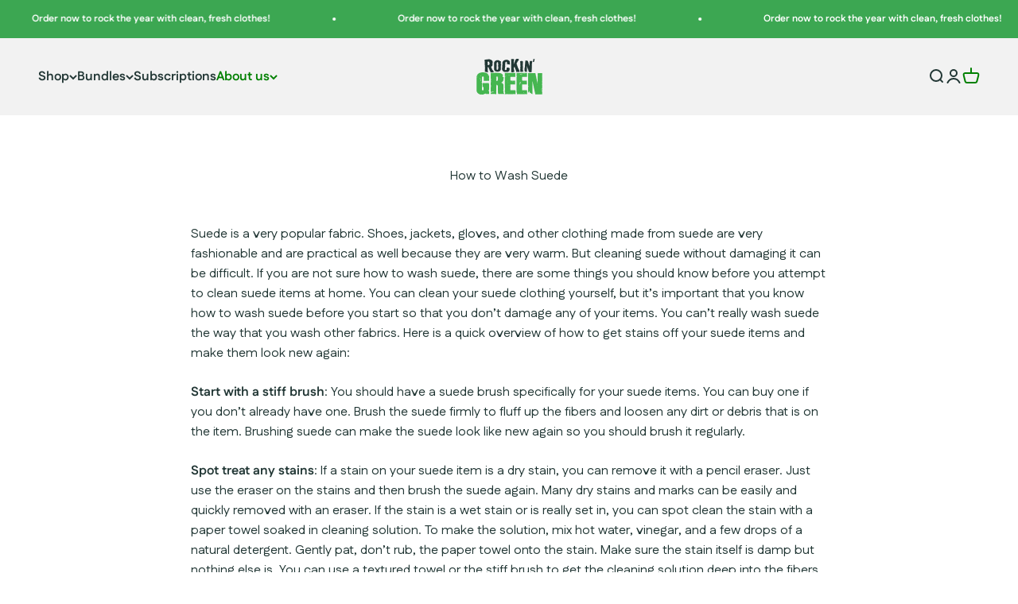

--- FILE ---
content_type: image/svg+xml
request_url: https://rockingreen.com/cdn/shop/files/Rockin_Green_vector_logo_400_x_400_-green.svg?v=1757366666&width=170
body_size: 20763
content:
<svg viewBox="0 0 400 230.45" version="1.1" xmlns="http://www.w3.org/2000/svg" id="Layer_1">
  
  <defs>
    <style>
      .st0 {
        fill: #223735;
      }

      .st1 {
        fill: #45b650;
      }
    </style>
  </defs>
  <path d="M516.49,118.14c.21-.15.34-.31.45-.3.11,0,.21.19.32.29-.11.11-.21.27-.33.3-.1.02-.23-.14-.44-.28h0Z" class="st1"></path>
  <g>
    <path d="M106.86,82.46c-.33.05-.71.05-.94-.23-.46-.56-1.12-.67-1.7-.81-.3-.4-.22-.78-.21-1.15,0-.24.05-.55-.07-.73-.64-.96-1.17-2.01-2.4-2.43-.67-.23-1.3-.63-1.63-1.3-.53-1.08-1.46-1.93-1.74-3.15-.03-.15-.16-.3-.28-.41-.39-.34-.42-.77-.4-1.25.02-.41.05-.88-.14-1.21-.33-.59-.62-1.17-.72-1.84-.03-.19-.14-.41-.28-.55-.43-.4-.6-.86-.58-1.45,0-.22-.17-.46-.3-.67-.58-.92-1.14-1.84-1.76-2.74-.32-.47-.46-.95-.45-1.52.02-.83-.07-1.67-.06-2.5,0-.86.08-1.73.12-2.63,1.34-.39,2.27-1.14,2.63-2.59.74-.06,1.27-.31,1.69-.84.68-.85,1.39-1.66,1.58-2.79.03-.19.13-.41.27-.55.53-.52.59-1.16.57-1.85-.03-1.33-.04-2.67-.05-4.01,0-.51.08-.96.39-1.41.7-.99.67-2.03-.06-3.01-.24-.32-.38-.64-.37-1.03.01-1.04.03-2.09.04-3.13,0-.34.04-.68.31-.92.43-.41.53-.92.48-1.49-.03-.31.05-.6.3-.79.57-.43.57-1.08.7-1.69.1-.49,0-.91-.45-1.2-.44-.28-.56-.7-.54-1.19.01-.29,0-.58,0-.88.01-.39-.08-.74-.38-1.02-.36-.33-.47-.78-.52-1.24-.07-.63-.27-1.2-.55-1.78-.25-.52-.41-1.08-.84-1.51-.14-.14-.21-.36-.27-.56-.17-.65-.55-1.02-1.25-.98-.6.03-1.04-.23-1.37-.72-.37-.55-.87-.89-1.56-.91-.36,0-.65-.16-.86-.45-.52-.7-1.1-1.37-1.53-2.13-.36-.63-.74-.99-1.48-.83-.44.1-.85.02-1.15-.31-.41-.45-.92-.53-1.48-.5-.29.02-.58.01-.88.03-.4.02-.74-.06-1.01-.38-.28-.35-.65-.5-1.1-.49-.52.01-.98-.13-1.38-.49-.33-.3-.74-.35-1.17-.33-.75.03-1.5.06-2.25.07-1.21.02-2.42,0-3.63.06-.53.02-1.12.07-1.58.3-.95.46-1.93.45-2.93.43-1.92-.03-3.84,0-5.76-.01-.64,0-1.25.11-1.76.53-.31.25-.66.32-1.05.32-2.38,0-4.76.01-7.13-.03-.65-.01-1.08.22-1.53.66-.53.51-.8,1.03-.67,1.77.05.28.05.59,0,.87s-.11.62-.29.79c-.5.44-.58.98-.56,1.58.02.83,0,1.67,0,2.5,0,.34.03.69.29.93.53.47.57,1.06.57,1.71,0,2.21,0,4.42,0,6.64,0,.67.02,1.35.34,1.96.37.69.42,1.42.42,2.18,0,3.59,0,7.18,0,10.77,0,.77.04,1.5.64,2.08.26.25.28.59.28.93,0,.88,0,1.75,0,2.63,0,2.8-.02,5.59-.04,8.39,0,.47.08.88.39,1.27.77.97.78,2.19.03,3.21-.32.44-.42.87-.41,1.39.02,2.04,0,4.09.02,6.13,0,.39-.06.74-.34,1.04-.33.36-.3.77-.04,1.15.35.51.39,1.09.39,1.68,0,1.17,0,2.34,0,3.51,0,.64-.1,1.21-.51,1.75-.59.77-.57,1.61-.03,2.45.22.34.4.73.51,1.12.28.98.29,1.03,1.36,1.06.48.02.9.07,1.24.46.33.37.77.47,1.26.39.49-.08.91.06,1.25.41.35.36.78.43,1.26.41.92-.03,1.84-.01,2.76-.01.38,0,.75.04,1.03.34.3.31.68.46,1.12.47.56.02,1.05.21,1.48.59.18.16.43.26.66.31.34.07.63.19.88.43.58.58,1.3.48,2.01.36.35-.06.58-.32.62-.7.02-.17.02-.33.02-.5v-6.39c0-.52-.08-1-.43-1.4-.41-.48-.48-1.04-.46-1.64.02-.79.03-1.59,0-2.38-.02-.6.08-1.16.42-1.67.34-.5.45-1.07.45-1.67s.01-1.17-.02-1.75c-.04-.75-.12-1.49-.51-2.17-.32-.55-.37-1.18-.35-1.82.03-1.08.03-2.17.04-3.26,0-.6-.12-1.11-.48-1.63-.71-1-.52-2.22.61-2.9.21-.13.46-.19.69-.29.27-.11.57-.18.79-.36.39-.31.78-.44,1.27-.35.44.08.81-.09,1.11-.43.13-.15.3-.28.48-.39.16-.11.48.07.46.27-.02.24-.05.49-.13.73-.14.43-.12.87.18,1.18.68.7.77,1.54.66,2.44-.07.56.08,1.06.4,1.54.18.27.34.59.39.91.1.65.39,1.08,1.02,1.28.46.14.65.5.68.95.02.25-.01.5,0,.75.02.33-.02.7.11.99.32.71.69,1.41,1.08,2.08.6,1.04,1.33,2.01,1.46,3.26.04.37.08.74.14,1.1.06.32.09.68.25.95.51.85.88,1.8,1.7,2.45.15.12.23.34.33.52.12.22.18.5.36.65.91.79,1.41,1.82,1.86,2.91.18.43.41.81.39,1.29-.02.44.12.82.46,1.12s.48.67.43,1.12c-.02.17-.04.33-.04.5.01.52.18.75.73.85.66.12,1.29.27,1.84.7.21.16.55.15.83.23.23.07.51.09.68.24.9.78,1.9.96,3.02.62.27-.08.58-.06.87-.07h1.5c.39,0,.76-.05,1.04-.34.38-.41.86-.48,1.38-.44.34.03.68-.01.94-.26.42-.39.95-.49,1.47-.65.31-.09.65-.2.9-.4.42-.33.88-.43,1.4-.42,1.09.02,2.17.01,3.26,0,.28,0,.55-.09.76-.13.09-.16.16-.23.16-.3.02-.46-.03-.92.04-1.37.14-.9-.16-1.61-.71-2.31-.4-.5-.79-.83-1.46-.74l.06.06ZM81.88,42.6c-.55.88-1.08,1.78-1.72,2.85-1.05-.06-2.09.25-3.16.43-1.43.25-2.9.32-4.36.42-.93.06-1.88-.83-1.92-1.75-.03-.6.04-1.14.49-1.62.21-.22.27-.59.35-.91.05-.2.02-.42.01-.62-.05-2.34-.07-4.67-.03-7.01.01-.72-.08-1.4-.5-2.02-.19-.29-.25-.7-.29-1.06-.04-.41,0-.83,0-1.25,0-.39.08-.74.33-1.05.16-.19.36-.4.39-.63.11-.76.66-1.11,1.24-1.47.49-.31.96-.67,1.46-.97.24-.14.53-.26.8-.29,1.63-.14,1.74-.11,3.14.82.38.25.74.54,1.12.81.3.21.46.47.43.85-.07.66.15,1.19.56,1.73.65.86,1.21,1.8,1.77,2.72.14.23.2.55.2.83.02,2.67.01,5.34.02,8.02,0,.43-.12.81-.35,1.18h.02Z" class="st0"></path>
    <path d="M259.77,80.99c.01-.17.04-.33.04-.5.02-.6-.09-1.13-.53-1.6-.37-.39-.65-.87-.9-1.35-.36-.72-.88-1.19-1.67-1.36-.07-.01-.11-.11-.21-.21-.01-.12-.05-.28-.05-.44v-2.25c0-.4-.11-.73-.44-.98-.13-.1-.25-.22-.39-.32-.71-.51-1.03-1.18-.87-2.06.02-.12.02-.25.04-.37.12-.64-.13-1.1-.62-1.53-.56-.49-1.05-1.07-1.56-1.62-.26-.28-.45-.62-.38-1.02.11-.69-.18-1.18-.63-1.68-.47-.52-.89-1.11-1.02-1.84-.09-.54-.24-1.04-.64-1.47-.15-.16-.18-.46-.19-.7-.03-.41.02-.84-.02-1.25-.03-.28-.08-.6-.23-.82-.32-.45-.58-.9-.69-1.45-.05-.23-.21-.46-.37-.63-.39-.4-.48-.85-.36-1.38.15-.7-.04-1.32-.48-1.87-.58-.71-1.14-1.43-1.72-2.15-.4-.5-.41-.68.07-1.16.21-.21.47-.38.46-.71,0-.54-.06-1.07-.09-1.61-.73-.85-.92-2.06-1.89-2.76-.43-.31-.59-.78-.54-1.33.04-.41.03-.83.06-1.25.05-.62-.11-1.15-.55-1.6-.35-.36-.68-.74-.99-1.13-.35-.43-.34-.69.02-1.11.24-.28.59-.51.61-.92.02-.5.24-.86.6-1.19.14-.13.24-.35.26-.55.05-.5.28-.85.73-1.08.57-.28.85-.77.93-1.39.03-.2.04-.45.16-.6.5-.59.82-1.24.75-2.04,0-.11.06-.25.14-.34.42-.45.62-.97.7-1.57.02-.16.08-.37.2-.45.57-.41.6-1.06.74-1.64.18-.1.32-.2.47-.26.7-.28,1.05-.79,1.02-1.55,0-.08,0-.17,0-.25.05-.58.31-1,.84-1.3.43-.24.81-.59,1.18-.92.46-.42.85-.93,1.56-.95.11,0,.23-.1.32-.18.75-.69,1.48-1.39,1.12-2.56-.04-.12,0-.25-.03-.37-.04-.4.04-.76.36-1.01.47-.38.57-.88.59-1.45,0-.45.14-.9.2-1.35.1-.73,0-1.46-.45-2.03-.48-.59-.92-1.31-1.89-1.25-.29.02-.62-.21-.89-.4-.54-.37-1.13-.51-1.77-.51h-7.39c-.25,0-.55-.03-.74.09-.73.46-1.54.79-2.29,1.2-.36.2-.67.48-1.08.59-.31.09-.52.27-.6.58-.25.97-.96,1.52-1.76,2.01-.24.15-.45.37-.62.59-.42.52-.77,1.09-1.22,1.57-.51.55-.82,1.14-.74,1.91.04.42,0,.85-.27,1.19-.52.63-.59,1.37-.51,2.13.06.61-.05,1.15-.46,1.63-.21.25-.36.56-.52.85-.4.74-.85,1.43-1.49,2-.44.39-.78.85-.93,1.45-.07.31-.25.62-.47.87-.3.35-.37.73-.36,1.16,0,.92.03,1.84.02,2.75,0,.23-.05.56-.2.68-.53.44-.71.99-.78,1.64-.03.27-.18.56-.34.79-.29.39-.42.81-.39,1.29.03.43-.07.83-.3,1.19-.44.71-.99,1.33-1.69,2.02-.36-.36-.64-.61-.88-.89-.31-.37-.35-.68,0-.99.68-.61.76-1.35.68-2.17-.02-.17-.03-.33-.04-.5-.04-.76,0-1.5.46-2.16.26-.38.35-.84.35-1.31,0-1.13.04-2.25.04-3.38,0-2.17,0-4.34-.05-6.51,0-.7.14-1.31.56-1.87.18-.23.28-.54.49-.72.64-.56.74-1.26.65-2.04-.03-.25,0-.5,0-.75-.02-.21-.03-.43-.12-.61-.33-.62-.64-1.27-1.06-1.82-.32-.42-.52-.82-.51-1.36,0-.5-.25-.87-.7-1.1-.55-.29-1.09-.6-1.65-.88-.22-.11-.48-.17-.71-.17-2.46-.01-4.93-.02-7.39,0-.31,0-.69.1-.93.29-.64.51-1.35.6-2.12.54-.58-.04-1.17-.05-1.75-.02-.51.03-.75.3-.8.79-.03.33-.02.67-.02,1v42.59c0,1.25.1,2.5.13,3.75.02.58,0,1.17-.02,1.75-.03,2.09-.09,4.17-.08,6.26,0,.49.08,1.03.31,1.45.45.81.52,1.65.51,2.54,0,4.72,0,9.44,0,14.15v1c0,.41.18.74.6.86.41.12.76.32,1.08.6.21.18.49.32.76.4.37.11.7.26.96.55.3.34.7.4,1.14.39,1.13-.02,2.25-.03,3.38-.01.48,0,.93-.04,1.25-.42.36-.44.82-.51,1.35-.5.96.03,1.92-.01,2.88.07.86.07,1.57-.07,2.09-.8.09-.13.26-.21.4-.3.75-.5,1.14-1.32,1.73-1.96.15-.16.18-.46.19-.7,0-.71-.03-1.42-.04-2.13,0-.4-.14-.74-.45-.99-.43-.36-.47-.83-.46-1.36.04-1.79.04-3.59.05-5.38,0-.47-.08-.91-.39-1.29-.39-.48-.53-1.03-.47-1.64.04-.43,0-.86-.38-1.14-.42-.33-.45-.76-.45-1.23v-4.63c0-.63-.02-1.26.53-1.72.09-.07.15-.21.17-.33.17-1.02.87-1.79,1.32-2.67.36-.71.56-1.37.5-2.14-.02-.33-.02-.67.02-1,.05-.45.54-.68.95-.45.11.06.2.14.3.22.35.29.69.6,1.06.88.58.44.83,1,.78,1.74-.06.79-.03,1.59-.07,2.38-.03.58.13,1.07.56,1.46.15.14.28.31.43.45.58.5.86,1.09.77,1.87-.08.64.1,1.22.49,1.77.18.25.34.64.28.92-.17.92.22,1.53.91,2.03.1.07.18.18.26.27.36.37.61.77.56,1.33-.03.27,0,.62.16.83.44.59.53,1.32.89,1.92.37.62.7,1.21.71,1.95,0,.15.13.31.23.44.36.45.51.94.46,1.51-.05.52.12.99.48,1.38.3.32.49.67.43,1.12-.06.4.08.75.34,1.04.42.47.53,1.02.5,1.63-.03.67-.03,1.33-.05,2,0,.3.03.62.31.78.9.5,1.7,1.09,2.86,1.08,4.17-.06,8.35-.01,12.52,0,.4,0,.72-.07,1.04-.31.29-.22.66-.35.99-.52.29-.15.63-.25.87-.47.3-.27.62-.37,1-.44.58-.1.77-.34.79-.94.02-.46,0-.92,0-1.38.01-.44-.08-.84-.44-1.12-.46-.35-.54-.81-.5-1.34l.04.02Z" class="st0"></path>
    <path d="M333.48,22.7c-.52-.6-1.17-.72-1.91-.71-3,.02-6.01.01-9.01.02-.28,0-.56.07-.8.11-.23.52-.41.98-.64,1.42-.38.74-.93,1.43-1.14,2.21-.21.78-.12,1.65-.12,2.48-.01,1.8,0,3.59,0,5.39,0,.29.03.59-.02.87s-.12.6-.3.79c-.45.46-.54,1-.54,1.6.01,2.42-.01,4.84,0,7.26,0,.56-.04,1.07-.45,1.51-.36.38-.47.87-.47,1.39,0,.71-.01,1.42.01,2.13.02.52-.03.99-.4,1.4-.41.45-.45.96-.18,1.51.11.22.2.46.26.7.06.26-.19.56-.49.63-.23.05-.44-.1-.51-.43-.06-.28-.11-.58-.1-.87.02-.67.06-1.33.11-2,.06-.8.08-1.58-.49-2.26-.36-.43-.47-.97-.44-1.53.02-.56-.05-1.08-.47-1.51-.35-.36-.4-.81-.38-1.28.02-.67.03-1.34.05-2,.03-.6-.11-1.14-.46-1.65-.36-.51-.61-1.09-.92-1.63-.24-.41-.34-.84-.33-1.32.01-.75,0-1.5,0-2.25,0-.34-.03-.68-.29-.93-.54-.51-.58-1.17-.56-1.85.01-.29.03-.58.05-.88.03-.52-.06-.99-.45-1.38-.17-.17-.34-.4-.38-.62-.24-1.16-.92-2.12-1.37-3.19-.18-.43-.39-.83-.34-1.3.06-.55-.19-.94-.51-1.35-.68-.9-1.71-1.3-2.62-1.84-.46-.27-1-.39-1.4-.79-.13-.13-.39-.19-.57-.18-.58.05-1.05-.16-1.5-.5s-.97-.43-1.54-.42c-1.25.03-2.51.08-3.76.03-1.28-.05-2.46.1-3.57.85-.43.29-.7.55-.67,1.07.01.29,0,.58,0,.88.03,2.17.05,4.34.08,6.51.01.68-.08,1.33-.49,1.9-.31.43-.35.92-.35,1.43,0,3.05,0,6.09-.04,9.14,0,.36-.03.82-.24,1.07-.64.74-.64,1.6-.64,2.48v6.89c0,.92.03,1.84.05,2.75,0,.43-.03.85-.33,1.17-.5.54-.62,1.17-.52,1.86.09.58,0,1.07-.48,1.46-.36.29-.43.69-.4,1.13.03.54.06,1.09.03,1.63-.02.54-.04,1.09-.18,1.6-.45,1.58-.54,3.21-.56,4.83-.05,3.38-.05,6.76-.06,10.14,0,.84.04,1.66-.65,2.32-.3.29-.13.8.29.9,1.04.24,1.73.98,2.44,1.67.57.55,1.1,1.14,1.66,1.71.44.44.83.93,1.52,1.03.22.03.41.27.62.41.41.29.8.6,1.23.86.24.15.53.27.81.29,1.17.08,2.34.13,3.32-.71.19-.16.42-.27.63-.41.34-.24.67-.49,1.11-.53.39-.04.57-.3.58-.69,0-.33.01-.67.01-1v-15.15c0-3.59.04-7.18.04-10.77,0-.96-.11-1.91-.11-2.87,0-.66.08-1.33.15-1.99.01-.1.15-.19.22-.28.83.25,1.04.44,1.07,1.14.02.54-.03,1.08-.06,1.63-.02.52.08.98.46,1.38.19.2.39.5.39.75,0,1.25.97,2.1,1.25,3.22.51.48.57,1.08.52,1.73-.04.43.04.84.31,1.19.34.45.53.93.53,1.5,0,.23.08.54.24.68.54.48.6,1.06.52,1.71-.09.74.07,1.4.55,1.99.15.19.32.43.33.65.03.58.32,1.02.63,1.47.31.45.61.89.9,1.35.11.17.26.4.22.56-.27,1.15.18,2.09.7,3.07.25.47.37.99.73,1.42.17.2.21.54.22.82.03.67.02,1.34.02,2,0,.34.01.68.28.93.33.31.42.7.49,1.12.06.36.17.74.33,1.07.4.78.86,1.52,1.27,2.3.25.49.58.8,1.16.78.39-.01.74.13,1.03.39.51.44,1.13.49,1.77.47,1.13-.03,2.25-.04,3.38-.06.47,0,.94,0,1.31.32.61.55,1.35.52,2.1.62,1.12.16,1.93-.23,2.65-1.02.25-.27.56-.62.87-.66.76-.1,1.14-.64,1.6-1.1.32-.32.42-.68.42-1.13-.03-3.04-.02-6.09-.07-9.13-.01-.7.05-1.25.8-1.49.07-.02.13-.1.2-.15.4-.36.49-.79.19-1.23-.23-.34-.54-.64-.79-.97-.15-.2-.38-.42-.38-.63,0-.74.06-1.49.1-2.24.53-.55.65-1.35,1.11-1.93.38-.48.49-.94.44-1.5-.03-.29-.04-.59-.01-.88.08-.75-.07-1.41-.65-1.94-.34-.31-.38-.68-.3-1.14.23-1.41.24-2.83-.06-4.23-.13-.59-.14-1.11.04-1.71.3-1,.41-2.03.26-3.09-.11-.82-.1-1.67-.07-2.5.01-.35.17-.74.37-1.03.31-.44.42-.9.43-1.41,0-.42.03-.83.02-1.25,0-2.96-.02-5.93-.03-8.89,0-.5,0-1.01.3-1.45.6-.88.67-1.86.63-2.88-.02-.41-.07-.86.07-1.23.2-.55.24-1.03-.07-1.55-.22-.36-.15-.77.18-1.02.63-.47.66-1.1.6-1.79-.05-.58-.09-1.18.24-1.71.42-.67.28-1.3-.18-1.85-.53-.64-1.15-1.21-1.69-1.83h.01Z" class="st0"></path>
    <path d="M202.88,35.9c.02-2.59,0-5.18.03-7.76,0-.45-.06-.83-.4-1.13s-.45-.68-.44-1.12c0-.42-.02-.83-.25-1.21-.56-.92-1.08-1.86-1.81-2.67-.32-.35-.64-.63-1.09-.79-.39-.14-.8-.3-1.1-.56-.74-.62-1.53-1.15-2.38-1.6-.4-.21-.74-.53-1.08-.84-.33-.3-.69-.47-1.13-.4-.54.09-.95-.09-1.35-.47-.64-.6-1.39-1.05-2.27-1.28-.32-.08-.63-.23-.9-.41-.4-.26-.83-.36-1.3-.35-2.96.02-5.93.03-8.89.03-.72,0-1.41,0-1.99.53-.17.15-.46.18-.7.23-.2.04-.41.04-.62.06-.55.04-.84.51-1.27.75-.47.26-1.09-.03-1.53.41-.48.47-1.09.58-1.74.54-.52-.04-1,.05-1.37.46-.24.26-.56.34-.9.4-.2.04-.46.06-.58.2-.36.41-.85.49-1.31.68-.25.11-.46.34-.66.55-1.42,1.41-2.81,2.86-4.26,4.24-.52.5-.85.98-.71,1.73.12.65-.11,1.23-.51,1.75-.2.26-.37.56-.61.79-.43.4-.54.86-.54,1.45.03,3.55.02,7.1.02,10.65,0,.55,0,1.08-.51,1.46-.33.24-.41.63-.41,1.01,0,.42.04.83.05,1.25.02.79.04,1.58.05,2.38,0,.43-.13.79-.45,1.12-.67.71-.67.92-.14,1.73.09.14.19.27.32.47-.64.66-.61,1.5-.6,2.34,0,2.59,0,5.18.03,7.76,0,.57-.09,1.07-.41,1.54-.29.42-.41.91-.43,1.42-.02.46-.03.92-.03,1.38,0,1.92,0,3.84,0,5.76v2.13c0,.56.1,1.07.46,1.53.17.22.32.52.32.79,0,.82.4,1.42.89,2,.4.47.8.94.96,1.59.07.29.35.56.58.79.48.48.91.97,1.02,1.68.03.19.17.39.31.52.73.68,1.44,1.39,2.24,1.99.93.7,1.97,1.26,2.92,1.94.54.39,1.08.6,1.74.5.48-.07.91.03,1.26.39.31.33.74.35,1.16.38s.86.09,1.16.4c.46.49,1,.47,1.61.47,5.26-.01,10.52,0,15.78.01.43,0,.78-.07,1.16-.32.76-.5,1.54-.98,2.38-1.32.62-.25,1.09-.63,1.48-1.11.28-.34.33-.9.64-1.18.34-.31.9-.37,1.3-.64.28-.18.52-.39.87-.43.2-.02.43-.08.58-.2.5-.39,1.09-.61,1.62-.93.93-.56,1.57-1.3,1.36-2.56-.13-.77-.02-1.58-.03-2.37,0-.5.06-1.02-.04-1.5-.21-.98.1-1.71.87-2.3.1-.07.17-.18.27-.26.53-.4.65-.94.52-1.56-.06-.33-.16-.65-.19-.98-.05-.49-.1-.99-.08-1.49.02-.47-.04-.89-.27-1.32-.15-.28-.24-.63-.24-.95,0-.58-.16-1.04-.57-1.47-.21-.22-.27-.59-.38-.9-.21-.64-.39-.79-1.08-.79s-1.34.03-2,.06c-.43.02-.84-.03-1.14-.39-.33-.39-.76-.49-1.24-.43-.49.07-.91-.08-1.26-.42-.39-.38-.88-.44-1.39-.44h-4.26c-.52,0-.98.11-1.42.41-.69.47-1.35,1.02-2.11,1.31-.84.32-1.04.87-1.01,1.64,0,.21.02.42.02.63.02,1.92.04,3.84.07,5.76,0,.43-.04.85-.32,1.18-.37.43-.54.93-.62,1.48-.05.3-.17.58-.45.72-.76.38-1.32,1.01-1.94,1.56-.24.21-.57.46-.85.45-.92-.04-1.96.26-2.68-.64-.05-.06-.14-.11-.22-.12-.92-.1-1.55-.78-2.34-1.14-.48-.22-.88-.61-1.32-.93,0-1.6-.02-3.14,0-4.68,0-.26.14-.58.32-.78.43-.46.61-.99.59-1.6,0-.43.09-.83.38-1.16.36-.4.4-.89.39-1.41-.02-.71-.04-1.42,0-2.13.03-.66-.06-1.21-.58-1.7-.42-.4-.41-.68,0-1.07.39-.37.61-.76.63-1.3,0-.27.13-.57.28-.81.39-.59.49-1.23.48-1.91-.02-1.09-.04-2.17-.04-3.26,0-.76-.1-1.49-.45-2.18-.52-1.02-.34-2.12-.28-3.2,0-.16.09-.33.19-.46.59-.74.6-1.61.59-2.5-.03-2.8-.03-5.59-.06-8.39,0-.44.06-.83.37-1.15.3-.31.5-.65.57-1.09.03-.19.12-.43.26-.55.64-.53.67-1.21.58-1.94-.02-.17-.02-.33-.03-.5-.04-.49.11-.9.46-1.25.2-.21.41-.42.59-.64.46-.55,1.02-.81,1.76-.77.83.05,1.67.08,2.5.02.64-.04,1.04.17,1.27.75.09.23.21.48.39.64.98.86,1.14,2.2,1.9,3.19.15.2.12.56.13.85,0,1.21,0,2.42,0,3.63,0,.56-.09,1.07-.42,1.54-.37.54-.42,1.17-.5,1.79-.03.19.03.44.14.59.34.46.68.94,1.27,1.1.15-.08.29-.11.37-.19.33-.35.7-.53,1.21-.51.52.02.99.02,1.36.46.3.35.72.4,1.15.38.52-.02,1,.1,1.38.47.36.34.79.44,1.27.43.71,0,1.42.02,2.13-.02.57-.04,1.08,0,1.52.4.36.32.81.41,1.28.42.88,0,1.75.03,2.63.06.5.02.9-.13,1.22-.51.13-.16.28-.31.45-.43.41-.31.57-.7.48-1.2-.11-.64,0-1.25.29-1.82.3-.56.35-1.11,0-1.67-.32-.52-.36-1.1-.35-1.69l-.02.05Z" class="st0"></path>
    <path d="M150.27,41.21c-.42,0-.83.03-1.25,0-.27-.02-.51-.22-.51-.48,0-.9-.24-1.85.52-2.61.32-.32.37-.72.37-1.16,0-2.5,0-5-.02-7.51,0-.65-.02-1.2.6-1.66.48-.36.44-.85.05-1.32-.18-.22-.43-.41-.57-.65-.56-.97-.55-.97-1.44-1.53-.18-.11-.38-.21-.5-.37-.74-.92-1.92-1.13-2.81-1.82-.15-.11-.42-.18-.59-.13-.74.21-1.28-.06-1.78-.59-.2-.2-.49-.31-.73-.47-.56-.36-1.12-.72-1.66-1.1-.36-.24-.73-.42-1.17-.37-.59.08-1.04-.16-1.48-.53-.28-.24-.63-.42-.93-.64-.49-.37-1.04-.48-1.65-.46-1.34.04-2.67.03-4.01.03h-5.51c-.5,0-1.02-.04-1.46.24-.46.29-.9.59-1.47.62-.15,0-.3.13-.44.21-1.5.87-2.83,2.05-4.55,2.53-.08.02-.15.07-.22.13-.34.27-.72.4-1.15.42-.49.02-.87.27-1.17.64-.28.36-.59.71-.79,1.1-.18.35-.37.66-.76.78-.5.16-.75.49-.79,1-.01.16-.1.32-.18.46-.6,1.09-1.14,2.23-1.83,3.26-.43.64-.54,1.25-.54,1.99.03,3.26.03,6.51.02,9.77,0,.36-.08.76-.25,1.08-.28.54-.36,1.1-.34,1.69.03,1.25.06,2.5-.17,3.74-.05.28-.03.58-.03.87-.02,4.17-.04,8.35-.05,12.52v6.76c0,.55.04,1.07.43,1.52.34.4.43.9.42,1.41-.01.75-.02,1.5-.05,2.25-.03.73.05,1.42.55,2,.11.12.2.29.22.44.06.68.48,1.13.93,1.58.44.44.89.88.9,1.59,0,.17.19.36.32.52.56.67,1.14,1.33,1.7,2,.22.26.44.54.8.54.83.02,1.4.46,1.89,1.07.35.43.78.72,1.38.76.32.02.66.16.92.35.54.39,1.12.51,1.77.43.33-.04.67-.01,1-.02.39-.01.75.07,1.04.35.45.45.99.59,1.6.55.39-.02.76.04,1.04.34.41.44.94.51,1.49.51h5.51c.47,0,.92-.04,1.26-.43.3-.34.69-.43,1.13-.41.29.01.68.08.85-.07.67-.59,1.56-.72,2.25-1.21.4-.28.76-.45,1.25-.44.41,0,.86,0,1.21-.17.6-.27,1.18-.62,1.7-1.03.38-.3.74-.51,1.23-.5.55.02.95-.27,1.26-.69.55-.73,1.09-1.47,1.63-2.21.07-.1.12-.22.16-.34.48-1.57,1.34-2.94,2.25-4.28.26-.38.34-.73.34-1.16-.02-.88-.03-1.75-.03-2.63,0-.46.06-.92.05-1.37-.02-1.96-.07-3.92-.08-5.88,0-2.33.04-4.67.03-7.01,0-.53.03-.96.49-1.33.4-.33.37-.57.09-.98-.44-.65-.89-1.3-1.35-1.97.08-.19.08-.29.14-.34.6-.46.72-1.09.65-1.79,0-.12-.02-.25-.03-.37-.04-.44.04-.83.39-1.14.46-.4.55-.91.47-1.48-.06-.4.08-.74.38-1.01.12-.11.23-.24.35-.36.71-.67.98-1.45.99-2.45.02-1.69-.56-1.66-1.67-1.63v.05ZM133.7,66.36c-.39.54-.47,1.15-.45,1.79,0,.54,0,1.08.03,1.63.02.61-.16,1.13-.52,1.62-.52.7-.95,1.45-1.55,2.38-.56.06-1.17.27-1.73.66-.59.41-1.26.47-1.84-.09-.42-.4-.92-.54-1.48-.55-.53,0-.83-.28-.98-.79-.13-.43-.29-.87-.52-1.26-.27-.45-.38-.91-.35-1.43.02-.5,0-1,.03-1.5.03-.61-.12-1.15-.59-1.58-.08-.08-.12-.21-.16-.31.03-.1.03-.21.08-.25.62-.49.73-1.13.7-1.89-.06-1.33-.03-2.67-.02-4,0-.89-.11-1.75-.6-2.52-.33-.52-.31-1.01.08-1.5.41-.51.6-1.09.52-1.75-.06-.48.06-.9.37-1.28.6-.76.5-1.66.39-2.52-.04-.33-.38-.62-.59-.92-.33-.44-.42-.75-.07-1.13.71-.75.73-1.63.71-2.56-.03-1,0-2-.01-3,0-.33.06-.76-.11-.97-.69-.83-.71-1.94-1.26-2.83-.56-.91-.48-1.94,0-2.88.33-.66.73-1.27,1.52-1.57.71-.27.95-1.53.53-2.18-.07-.1-.17-.18-.25-.28-.63-.74-.63-.97.05-1.67.06-.06.12-.12.18-.18.47-.41.88-.97,1.42-1.2.54-.22,1.22-.11,1.84-.14h.13c.66.03,1.32.06,1.98.1.64.6,1.28,1.19,1.91,1.8.3.29.23.68.23,1.06,0,1.75-.02,3.5,0,5.26,0,.92.03,1.84.46,2.69.06.11.11.24.11.36.02,1.41.23,2.84-.11,4.23-.29,1.18-.45,2.38-.44,3.59,0,1.63.04,3.25.06,4.88,0,.59.09,1.16.36,1.7.27.53.37,1.1.37,1.69,0,2.63,0,5.26,0,7.88,0,.52-.09,1-.39,1.42h-.05Z" class="st0"></path>
    <path d="M282.16,78.59c-.11-.34-.41-.52-.78-.54-.17,0-.33.02-.5.01-1-.03-1.9-.94-1.9-1.92,0-.88.03-1.75.02-2.63,0-.48.08-.91.45-1.25.37-.34.41-.78.45-1.25.06-.73-.32-1.27-.82-1.9.57-.74.79-1.5.89-2.35.13-1.09.01-2.07-.69-2.94-.38-.48-.41-1.02-.11-1.52.39-.65.79-1.26.78-2.06,0-.21.23-.43.36-.63.66-.99.61-1.56-.21-2.44-.31-.34-.65-.66-.92-1.02-.33-.44-.33-.87.11-1.22.53-.43.62-.94.6-1.55-.02-.63,0-1.25,0-1.88,0-.34-.05-.68-.33-.91-.53-.41-.61-.94-.56-1.56.04-.54-.02-1.09.03-1.63.03-.32.09-.71.3-.92.52-.54.61-1.16.58-1.85-.01-.25-.04-.51.01-.75.12-.52.4-1.03.41-1.54.01-.52-.47-.97-.42-1.54.04-.54-.2-.94-.57-1.33-.47-.49-.5-.86-.04-1.3.55-.53.61-1.13.61-1.82-.01-3.42,0-6.84,0-10.27v-.5c.02-.46-.18-.79-.57-1.04-.77-.5-1.52-1.02-2.28-1.53-.36-.24-.78-.26-1.2-.25-2.71.02-5.42.05-8.13.03-.53,0-.98.08-1.39.43-.21.19-.47.39-.74.43-.65.1-.99.57-1.42.96-.37.34-.51.73-.46,1.23.06.58.07,1.17.08,1.75.02,1.14.19,2.24.57,3.31.16.46.28.97.28,1.46,0,4.3-.01,8.6-.04,12.89,0,.45.06.83.41,1.12.44.36.49.85.46,1.36-.02.42-.08.84-.36,1.18-.57.69-.44,1.37-.06,2.09.19.36.32.78.36,1.18.07.75.05,1.5.07,2.25,0,.34-.04.67-.3.92-.35.33-.52.73-.59,1.21-.04.27-.19.56-.37.77-.45.54-.45,1.04-.01,1.58.45.56.71,1.21,1.05,1.89-.64.64-.64,1.43-.63,2.23.03,2.13.02,4.26.05,6.38,0,.6-.1,1.14-.44,1.66-.22.33-.38.77-.4,1.16-.06,1.5-.05,3.01.51,4.44.19.47.28.95.28,1.46,0,.42,0,.84.03,1.25.04.52-.08.96-.42,1.39-.76.98-.6,2.12-.44,3.24.03.19.15.4.29.55.68.76,1.41,1.4,2.56,1.33.96-.07,1.92-.02,2.88-.05.39-.01.75.04,1.03.33.41.43.94.52,1.49.55.42.02.83.02,1.25.05.61.04,1.16-.09,1.64-.49.3-.25.62-.41,1.02-.41.29,0,.59-.03.88,0,.64.07,1.08-.21,1.54-.64,1.49-1.38,2.68-3.09,4.51-4.11.46-.26.51-.81.12-1.18-.42-.39-.66-.83-.84-1.36h-.02Z" class="st0"></path>
    <path d="M350.14,13.47c-.6-.87-1.35-1.53-2.1-2.17-.17-.14-.47-.18-.7-.19-1.46,0-2.92,0-4.38.02-.24,0-.53.01-.72.13-.86.54-1.63,1.11-1.54,2.35.11,1.37.07,2.75.1,4.13.02.65-.07,1.25-.55,1.73-.32.32-.37.73-.35,1.16.02.29.06.58.05.87-.01.96.02,1.92-.62,2.74-.17.21-.21.54-.28.82-.18.77.04,1.39.72,1.84.31.2.63.42.89.68.38.36.78.61,1.33.58.7-.03,1.42.09,2.03-.42.86-.73,1.77-1.41,2.06-2.59.14-.57.74-.92.72-1.57-.02-.58,0-1.17,0-1.75v-.25c0-.43.07-.81.43-1.12.2-.18.35-.47.41-.74.09-.39.24-.7.53-.97.33-.31.39-.71.34-1.15-.04-.37-.07-.75-.06-1.12,0-.2.03-.47.15-.59.71-.68.83-1.72,1.54-2.43h0Z" class="st0"></path>
  </g>
  <g>
    <path d="M169.64,216.72c-.75-.74-1.2-1.58-1.08-2.68.03-.31-.03-.72-.22-.94-.61-.7-1.07-1.49-1.48-2.31-.25-.5-.68-.71-1.25-.61-.2.04-.41.07-.62.06-.29,0-.56-.29-.55-.58,0-.2.02-.43.11-.61.25-.53.27-1.04,0-1.56-.06-.11-.08-.24-.11-.36-.08-.44.11-.73.55-.81.24-.04.5-.03.74-.1.36-.11.57-.57.43-.92-.07-.19-.19-.37-.32-.53-.3-.35-.6-.69-.92-1.02-.38-.38-.55-.81-.5-1.35.03-.37-.04-.74-.06-1.12,0-.33-.07-.68,0-.98.19-.71-.06-1.2-.59-1.65-.57-.49-1.11-1.01-1.63-1.56-.14-.15-.14-.43-.23-.71,1.07-.2,1.77-.88,2.53-1.46.61-.46.93-1.04.82-1.84-.06-.41-.03-.83-.03-1.25v-25.43c0-.46.02-.94-.31-1.31-.47-.51-.51-1.12-.48-1.76.02-.42.05-.84.03-1.25-.02-.28-.06-.6-.21-.83-.54-.84-1.09-1.68-1.7-2.47-.39-.51-.74-1.01-.79-1.66-.05-.55-.32-.94-.84-1.14-.38-.15-.59-.41-.71-.8-.31-.98-.93-1.64-1.96-1.9-.23-.06-.47-.18-.66-.33-.27-.22-.57-.33-.91-.34-.62-.02-1.25-.08-1.87-.06-.98.03-1.31-.24-1.3-1.19,0-.08.02-.17.02-.25.05-.45-.1-.82-.45-1.1-.12-.1-.21-.24-.32-.37.39-.59.85-.97,1.53-1.04.52-.05.97-.24,1.28-.69.91-1.34,2.39-2.07,3.44-3.26.11-.12.27-.19.42-.26.51-.22.78-.59.81-1.16.03-.62.25-1.13.84-1.44.49-.26.68-.7.76-1.22.05-.33.07-.69.22-.96.42-.76.84-1.55,1.39-2.22.79-.95,1.22-1.94,1.01-3.2-.1-.57.03-1.14.39-1.66.61-.91.57-1.21-.14-2.11-.31-.39-.65-.76-.95-1.16-.17-.22-.15-.47.03-.69.5-.61.97-1.25,1.53-1.8.5-.48.69-1,.65-1.67-.03-.41.03-.83.02-1.25-.03-1.63-.06-3.25-.11-4.88,0-.4,0-.84-.36-1.21-.12-.03-.28-.08-.44-.11s-.33-.03-.5-.06c-.32-.05-.53-.24-.62-.54-.06-.2-.08-.42-.17-.6-.07-.14-.19-.28-.33-.35-.57-.29-1.17-.13-1.54.37-.17.24-.32.49-.5.72-.25.32-.59.44-.99.44-.58,0-.89-.26-.86-.82.02-.5.05-1.02.21-1.48.18-.5.13-.88-.21-1.27-.11-.12-.16-.29-.26-.48.25-.5.53-.89.63-1.32.14-.55.63-.76.91-1.16.16-.23.11-.49-.07-.69-.14-.15-.33-.25-.49-.39-.42-.36-.41-.63.03-1.01.03-.03.07-.05.1-.08,1.37-1.13,1.35-1.13,1.29-2.85-.02-.53-.18-1.01-.48-1.4-.46-.59-1.03-1.08-1.17-1.88-.03-.17-.25-.32-.4-.47-1.4-1.36-2.71-2.84-4.28-4.03-.46-.35-.82-.85-1.5-.77-.1.01-.25-.07-.33-.15-.5-.54-1.23-.7-1.81-1.08-.44-.29-.87-.48-1.41-.36-.41.09-.71-.07-1-.36-.69-.68-1.44-1.27-2.44-1.43-.16-.02-.33-.1-.45-.2-.75-.59-1.57-.66-2.49-.49-.7.13-1.44.06-2.05-.37-.62-.44-1.29-.55-2.02-.52-.54.02-1.09-.01-1.63.02-3.21.18-6.42-.08-9.63-.1-1.08,0-2.17-.02-3.24-.18-1.66-.25-3.33-.15-4.99-.31-1.57-.15-3.17-.1-4.75-.12-.32,0-.68-.01-.97.11-.35.15-.28.57-.37.88-.14.47-.33.64-.8.64-.91,0-1.84.05-2.63-.58-.37-.3-.84-.34-1.31-.34-.75,0-1.5-.02-2.25-.02-.43,0-.84-.05-1.19-.32-.53-.41-1.13-.46-1.78-.45-1.42.02-2.84.02-4.26-.03-.51-.02-.89.12-1.22.48-.64.71-1.28,1.43-1.92,2.14-.14.15-.27.32-.42.46-.24.21-.58.2-.78-.05-.32-.39-.66-.77-.89-1.21-.32-.61-.81-1.06-1.25-1.55-.2-.23-.56-.44-.85-.45-1-.02-2,.03-3,.09-.32.02-.55.24-.59.56-.06.45-.1.91-.1,1.37v17.16c0,.42.01.84,0,1.25-.02.44.11.8.41,1.14.22.24.46.55.49.84.09.99.2,2.02-.43,2.9-.29.4-.34.83-.34,1.3,0,.88-.04,1.75-.05,2.63-.03,1.59-.04,3.17-.09,4.76-.02.52.17.88.58,1.16.14.09.27.2.41.29.51.37.76.86.74,1.5-.02.71-.01,1.42,0,2.13,0,.48-.08.91-.4,1.28-.36.41-.42.88-.36,1.4.07.54.15,1.08.46,1.55.24.36.31.76.3,1.19-.01.42-.01.84,0,1.25.01.44-.08.83-.41,1.14-.29.27-.42.62-.45,1-.05.58-.09,1.16-.13,1.69.32.35.74.61.84.97.2.66.44,1.34.3,2.08-.1.53-.14,1.08-.14,1.61,0,.92.04,1.84-.57,2.63-.12.15-.11.4-.18.59-.15.43-.27.89-.5,1.28-.27.46-.32.93-.32,1.44v11.9c0,.37.05.74.08,1.12.29.1.52.19.76.26.52.16.71.51.71,1.04,0,1.42.03,2.84-.38,4.22-.06.2-.08.41-.09.62-.11,2.12-.29,4.25-.31,6.37-.04,5.26-.02,10.52,0,15.78,0,.88-.09,1.74-.27,2.61-.21,1.02-.35,2.05-.47,3.09-.08.66-.05,1.33-.11,2-.03.39.04.73.24,1.07.4.68.76,1.38,1.11,2.09.11.22.12.48.15.72.02.21-.02.42.01.62.09.67.53,1.03,1.21,1,.24,0,.48-.11.73-.16.2-.04.43-.11.61-.05.55.18,1.17.12,1.66.51.29.23.62.18.94.02.58-.28.95-.67.83-1.37-.03-.15.02-.32.02-.43.54-.59,1.08-1,1.84-1.1.26-.03.52-.25.72-.45.25-.24.45-.5.84-.43.47.08.5.47.61.83.27.92.85,1.15,1.57.59.43-.33.85-.49,1.38-.47.25,0,.5,0,.75-.02.52-.07.98.02,1.42.34.26.19.59.3.9.41.72.26.75.33.52,1.2-.08.02-.17.06-.24.04-.12-.03-.24-.07-.34-.14-.74-.45-1.42-.36-2.05.27-.94.95-.07.05-.12.08h-1.85c-.34,0-.68,0-.92.29-.37.45-.89.59-1.42.71-.28.06-.59.14-.8.32-.5.41-1.06.44-1.65.41-.62-.02-1.25-.03-1.87-.04-.46,0-.92.04-1.37-.04-.66-.12-1.12.05-1.48.63-.46.74-1.08,1.26-2,1.31-.07,0-.13.09-.2.14-.31.29-.09.83-.42,1.06-.13,0-.17,0-.21,0-.34-.13-.57-.6-.99-.41-.48.22-.31.72-.34,1.12v.25c.04.87.13.98.97,1.16.24.05.52.07.72.2.31.2.59.45.83.72.19.22-.04.65-.34.66-.2,0-.42-.04-.59-.13-.25-.15-.44-.38-.68-.55-.41-.29-.88-.07-.89.43,0,1,0,2,.02,2.99,0,.41.26.7.69.75.25.03.5.02.75.02h3.88c9.1,0,18.21.03,27.31.04h.25c.5-.04.77-.3.8-.79v-.38c0-2.63-.01-5.26,0-7.89,0-.53-.1-.95-.5-1.34-.63-.61-.59-.75.08-1.39.03-.03.07-.05.1-.08.38-.39.48-.75.12-1.09-.71-.65-.76-1.45-.72-2.3.07-1.33.3-2.65.03-3.98-.04-.2.04-.41.05-.62.02-.37.08-.75.05-1.12-.04-.41.03-.74.39-.98.5-.35.62-.85.61-1.43-.02-1.09-.02-2.17-.03-3.26,0-.52-.15-.99-.53-1.36-.12-.12-.25-.23-.35-.36-.2-.26-.21-.54,0-.8.1-.13.25-.23.34-.36.59-.89,1.01-1.83.58-2.92-.19-.48-.23-.97-.23-1.47,0-1.88-.01-3.76,0-5.64,0-.98-.04-1.91-.69-2.73-.28-.35-.31-.82.06-1.14.57-.51.56-.98.03-1.48-.03-.03-.06-.06-.08-.1-.4-.74-.3-1.46.39-1.97.55-.4.66-.92.66-1.52,0-1.21-.04-2.42,0-3.63.03-.84-.24-1.45-1.01-1.82-.06-.03-.07-.14-.11-.21.34-.62.64-.91,1.11-1.07.48-.16.93-.04,1.31.23.57.4,1.21.54,1.88.59.43.03.82.16,1.16.43.46.36.92.72,1.37,1.09,1.25,1.05,2.06,2.4,2.65,3.88.18.45.22.97.23,1.47.03.79-.02,1.59-.02,2.38v22.3c0,.58-.03,1.17-.03,1.75,0,.63.17.8.78.92.27.05.54.12.81.17-.06.56-.42.82-.75,1.03-.64.41-.84.96-.82,1.69.06,2.21.06,4.43.13,6.64,0,.49.14,1,.36,1.44.31.62.47,1.24.39,1.93-.05.42,0,.84.31,1.18.43.47.53,1.03.5,1.63-.04.84.27,1.55.83,2.16.62.67,1.26,1.34,1.89,2,.25.26.56.34.91.32,2.83-.16,5.68.1,8.51-.13.12,0,.26-.02.37,0,.86.2,1.65.22,2.19-.67.15-.25.56-.23.8-.06.1.07.2.15.27.25.39.55.93.64,1.55.58.5-.05,1-.04,1.5-.03,2.67.02,5.34.04,8.02.05q1.18,0,2.08-.81c.05-.04.16-.03.24-.04,1.09.81,1.09.8,2.51.8s2.84.02,4.26.03c.21,0,.42,0,.62-.06.35-.09.5-.51.29-.8-.12-.17-.27-.31-.42-.46l-.06.07ZM107.79,113.85c-.06-.01-.1-.09-.15-.13.05-.05.13-.14.15-.13.07.04.12.12.18.18-.06.03-.13.09-.18.08ZM132.61,121.95c-.07.19-.05.41-.04.62,0,.35-.08.66-.34.91-.39.37-.51.84-.51,1.36.02,2.63,0,5.25.06,7.88,0,.73-.03,1.4-.49,2.01-.17.22-.3.53-.31.8-.03.58-.27,1.01-.67,1.42-.62.64-1,1.42-1.2,2.29-.55.33-1.08.66-1.62.96-.29.16-.6.31-.92.38-.85.21-1.7.39-2.56.56-.68.13-1.1-.21-.99-.88.25-1.5.03-3,.14-4.49.09-1.21-.37-2.19-1.11-3.09-.11-.13-.24-.23-.34-.37-.21-.29-.2-.64.03-.93.34-.42.71-.82,1.04-1.24.29-.37.42-.79.41-1.28-.03-1.38-.03-2.75-.04-4.13,0-.25,0-.5-.02-.75-.04-.58-.31-1-.82-1.31-1.1-.67-1.14-1.13-.26-2.01.12-.12.24-.23.36-.35.58-.54.86-1.16.78-2-.11-1.16-.07-2.33-.09-3.5,0-.16.05-.32.1-.6.87-.19,1.66-.09,2.44-.1.37,0,.57.31.84.5.36.26.54.25.9,0,.87-.59.83-.53,1.71-.06.81.43,1.13.96,1.04,1.89-.11,1.07.56,2.52,1.33,3.25.15.14.31.29.47.41.62.47.95,1.03.67,1.84h0ZM145.3,174.74c-.28,0-.54-.26-.55-.55-.02-.41.29-.73.67-.7.28.03.49.29.48.61,0,.37-.27.64-.6.64h0ZM166.03,213.86c-.38.75-.81,1.44-1.76,1.63-.04-.15-.12-.27-.1-.38.07-.58.15-1.16.25-1.73.09-.5.46-.69,1.05-.58.38.07.64.43.61.82,0,.08-.02.17-.05.24h0Z" class="st1"></path>
    <path d="M79.89,161.58c.62-.41.71-.98.7-1.63-.01-.54-.03-1.08-.03-1.63-.01-1.42,0-2.84-.03-4.26,0-.23-.13-.45-.2-.71-.43.06-.79.1-1.13.15-.31-.29-.56-.57-.86-.77-.21-.14-.49-.1-.7.09-.18.17-.15.37-.06.57.09.19.2.37.28.56.2.49-.05.82-.58.79-.6-.03-.87-.27-1.02-.89-.08-.31-.17-.62-.25-.9-.77-.28-1.48-.26-2.19-.25-2.5.02-5.01.06-7.51.06s-5.09-.03-7.64-.06c-.57,0-1.03.09-1.42.58-.4.5-1.05.56-1.41.09-.52-.67-1.17-.68-1.89-.68-3.88.02-7.76.02-11.65.02-.12,0-.25,0-.37.03-.26.07-.46.22-.49.5-.02.21-.02.42,0,.62,0,1.71.02,3.42.02,5.13,0,2.96-.03,5.93-.04,8.89,0,2.38,0,4.76-.02,7.14,0,.65.22.88.89.95.17.02.33,0,.5,0h3.38c.32,0,.65.03.94.04.1.18.19.28.21.4.03.25.04.5.03.75-.02.71-.06,1.42-.06,2.13,0,1.42.06,2.84.06,4.25,0,1.17-.06,2.34-.06,3.5,0,1.79.05,3.58.07,5.38,0,.38,0,.77-.27,1.07-.69.76-1.19,1.73-2.24,2.1-.56.62-1.29.69-2.06.64-.21,0-.42-.02-.63,0-.85.1-1.55-.14-2.11-.81-.15-.19-.41-.29-.59-.46-.21-.2-.43-.4-.57-.65-.7-1.29-1.34-2.59-1-4.14.06-.28,0-.58,0-.87v-25.42c0-.6,0-1.16.53-1.59.28-.23.29-.57.29-.92,0-1.21-.1-2.41-.31-3.61-.31-1.76-.62-3.53-.52-5.34.02-.33.02-.67,0-1-.05-.79-.17-1.58.38-2.29.06-.08-.02-.33-.1-.44-.14-.19-.37-.21-.56-.07-.19.15-.33.38-.52.52-.22.17-.47.35-.74.43-.51.14-.91-.17-.94-.71-.03-.67-.03-1.34,0-2,.03-.56.53-.77.98-.42.29.23.54.52.82.76.23.19.63,0,.67-.29.02-.12,0-.25,0-.37v-2c-.05-1.83.18-3.67-.15-5.5-.04-.2,0-.41,0-.62.05-.71.14-1.41.14-2.12,0-5.55,0-11.11,0-16.66,0-.38,0-.75.02-1.13.04-.9.9-1.5.91-2.43,0-.14.16-.29.26-.42.28-.36.59-.71.85-1.08.27-.37.62-.53,1.07-.54,1.21-.01,2.42-.03,3.63-.06.51-.01.9.18,1.16.59.34.54.83.92,1.28,1.35.7.68,1.18,1.51,1.09,2.56-.05.58-.05,1.17-.05,1.75v16.28c0,.88-.02,1.75-.02,2.63,0,.44.25.72.67.76.16.02.33,0,.5,0,5.3,0,10.61,0,15.91,0,1.96,0,3.92,0,5.89.04.5,0,.91-.08,1.16-.56.14-.28.36-.54.67-.45.67.18,1.42.08,1.99.64.19.18.52.31.78.31,1.38.03,2.76.02,4.13,0,.46,0,.67-.24.73-.7.03-.21.03-.42.03-.62-.01-3.76-.05-7.51-.03-11.27,0-1.36-.18-1.33-1.28-1.48-.07,0-.13-.1-.2-.16-.19-.46-.08-.89.14-1.31.23-.45.52-.85.94-1.15.33-.24.47-.55.46-.97-.02-2.29-.04-4.59-.03-6.88,0-.53-.15-.99-.48-1.39-.21-.26-.42-.53-.66-.75-.34-.3-.49-.66-.48-1.11,0-.58.02-1.17-.01-1.75-.02-.33-.03-.7-.2-.96-.35-.54-.53-1.13-.75-1.71-.12-.31-.3-.6-.5-.86-.39-.51-.82-.95-1.56-.84-.2.03-.42-.03-.62-.08-.44-.11-.65-.33-.68-.78-.02-.41.03-.83.04-1.25.03-.68-.05-1.32-.45-1.91-.18-.27-.33-.6-.37-.91-.09-.56-.31-.93-.89-1.05-.42-.08-.64-.35-.68-.79-.05-.49-.39-.81-.69-1.16-.42-.49-1.02-.52-1.64-.64-.18-.35-.3-.62-.45-.87-.11-.17-.24-.35-.41-.46-.59-.38-1.19-.76-1.82-1.09-.6-.31-1.14-.68-1.56-1.22-.37-.49-.86-.77-1.52-.71-.43.04-.82-.07-1.16-.36-.15-.13-.35-.26-.54-.29-.6-.09-1.1-.37-1.61-.66-.44-.26-.92-.36-1.44-.33-.58.04-1.17.06-1.75.02-.36-.02-.78-.09-1.06-.29-.62-.46-1.28-.58-2.01-.52-1.56.13-3.06-.11-4.57-.5-.84-.22-1.73-.32-2.6-.33-3.59-.06-7.18-.06-10.77-.08-.17,0-.33,0-.5.01-.51.01-.98.12-1.38.49-.17.16-.42.31-.65.33-.79.06-1.58.09-2.37.06-.57-.02-1.08.07-1.5.46-.39.37-.87.46-1.39.45-.54-.02-1.08-.03-1.63-.04-.34,0-.66.06-.91.32-.62.64-1.62.6-2.25,1.24-.05.05-.16.07-.24.06-.83-.09-1.57.1-2.17.71-.08.08-.22.13-.34.14-.55.04-.89.42-1.26.76-.49.45-.9.97-1.65,1.05-.25.03-.47.32-.69.51-.54.46-1.07.92-1.79,1.11-.23.06-.45.23-.63.39-1.32,1.28-2.63,2.57-3.59,4.16-.48.79-.97,1.56-1.68,2.17-.38.32-.51.73-.52,1.22-.01.32-.06.68-.21.96-.54.98-1.08,1.97-1.71,2.89-.44.63-.62,1.25-.52,1.99.08.59-.05,1.14-.4,1.66-.2.3-.25.69-.36,1.05-.12.4-.13.87-.37,1.18-.54.69-.58,1.44-.57,2.25.01.75-.04,1.5-.04,2.25v76.66c0,.33-.02.67.01,1,.02.24.07.51.2.71.33.5.48,1.05.58,1.64.05.33.11.7.3.94.53.69.56,1.45.48,2.26-.04.41-.05.84.2,1.21.55.79,1.08,1.58,1.66,2.34.29.37.56.72.62,1.2.07.61.37,1.08.81,1.51.45.44.84.91,1,1.56.06.26.29.51.51.68.72.57,1.47,1.09,2.19,1.66.59.46,1.24.89,1.69,1.46.4.51.83.79,1.44.84.49.05.86.27,1.12.7.28.48.72.8,1.19,1.08.68.4,1.37.8,2.03,1.23s1.57.36,2.09,1.06c.06.08.23.09.35.1.79.06,1.58.16,2.37.15.6,0,1.14.03,1.66.38.3.2.68.31,1.04.4.81.21,1.62.39,2.44.57.24.05.49.09.74.1.4,0,.74-.13.98-.45.13-.17.24-.34.36-.51.58-.8.86-.8,1.51,0,.05.06.09.14.15.2.47.6,1.05.88,1.85.81.83-.07,1.67,0,2.5-.05.79-.04,1.58-.13,2.36-.23.95-.12,1.89-.3,2.84-.4.51-.05,1-.11,1.39-.47.37-.34.81-.39,1.28-.38.5,0,1,.04,1.5,0,1.13-.13,1.55-.5,1.68-1.65.09-.84.51-1.27,1.3-1.48.18.1.37.19.54.29.84.48,1.6.5,2.42-.16.6-.49,1.35-.83,2.08-1.12.48-.19.92-.36,1.26-.76.17-.2.43-.33.66-.18.15.09.32.34.3.49-.12.87.42,1.5.75,2.21.24.51.65.73,1.22.68.29-.03.58,0,.88,0h7.39c1.29,0,2.58-.03,3.88-.02.42,0,.69-.18.97-.46.66-.64.93-.64,1.56-.03.28.27.55.51.96.5,1.09,0,2.17,0,3.26-.02.48,0,.66-.23.69-.72.01-.21,0-.42,0-.63v-11.77c0-.33-.01-.67-.07-1-.06-.35-.26-.61-.64-.68-.16-.03-.33-.05-.49-.1-.26-.08-.45-.25-.46-.53-.03-.66-.16-1.33.11-1.94.07-.04.1-.08.14-.09.24-.05.49-.1.73-.15.78-.17.92-.63.4-1.32-.39.1-.79.28-1.18.27-.36-.02-.61.06-.9.27-.4.28-.62.21-.97-.16-.17-.18-.32-.39-.49-.57-.37-.4-.43-.88-.42-1.4.01-.52.08-1,.56-1.31.09-.06.12-.2.18-.3-.74-.89-.91-1.5-.71-2.52.05-.26.35-.46.56-.33.63.39,1.25.8,1.84,1.26.28.22.23.59-.01.9-.17.22-.5.34-.41.77.3.32.63.69,1.16.87.59-.41,1.09-.8,1.09-1.66-.03-5.01,0-10.02,0-15.02s-.01-9.77.02-14.65c0-.87,0-1.67-.74-2.27-.06-.05-.1-.14-.14-.21-.27-.48-.26-.91.19-1.21h0ZM58.51,109.82c.3.04.48.3.44.63-.03.26-.24.43-.51.42-.32-.01-.52-.24-.5-.57.02-.32.26-.52.58-.48h-.01ZM6.6,134.02c-.19,0-.29-.15-.23-.33.03-.09.15-.16.31-.31.08.2.17.33.16.45,0,.07-.16.19-.25.19h.01ZM9.59,121.85c-.08.01-.16.02-.24.02-.56,0-.89-.33-.78-.83.04-.16.22-.37.37-.42.22-.07.48-.04.72,0,.3.06.48.34.46.63-.02.3-.22.53-.53.58v.02ZM10.37,119.12c-.23.07-.48.13-.72.14-.69.03-.97-.24-1.01-.93v-.49h.02c0-.21-.02-.41,0-.62.07-.5.4-.78.93-.81.27-.01.51.08.61.33.22.53.43,1.07.61,1.61.11.35-.07.65-.43.77h0ZM10.72,110.9c-.12.02-.24.03-.32.04-.84-.02-1.39-.68-1.3-1.51.05-.51.61-.81,1-.47.4.35.73.78,1.03,1.22.22.31,0,.65-.4.72h-.01ZM25.71,125.82c-.12-.07-.21-.25-.26-.39-.04-.11-.03-.25-.03-.37.02-.79.04-1.57.07-2.41.7-.29,1.28-.23,1.85-.15.32.05.45.38.28.67-.04.07-.1.13-.14.2-.53.79-.52.81.11,1.45.12.12.24.23.34.36.18.24.09.63-.18.74-.69.29-1.38.25-2.04-.1h0ZM28.04,132.62c-.63-.07-.97-.54-.81-1.15.05-.2.13-.4.23-.58.29-.53.44-1.08.32-1.68-.12-.58.13-.96.62-1.23.22-.12.39-.33.62-.41.15-.05.35.06.66.13-.84,1.16-.95,1.63-.79,2.98.04.37.14.74.13,1.11-.01.61-.4.91-.99.84h.01ZM30.01,145.08c-.14-.21-.25-.32-.27-.45-.01-.06.13-.2.22-.22.17-.05.34.05.33.23,0,.12-.14.23-.28.44ZM31.87,138.65c-.33.36-.59.78-.98,1.31-.41-.28-.72-.48-1.01-.7-.33-.24-.48-.58-.42-.98.2-1.2-.05-2.4.01-3.6.02-.29-.03-.59.03-.87.04-.16.22-.34.38-.42.21-.1.5.09.59.33.04.12.08.24.09.36.02.16.04.34.01.5-.19,1.18.16,2.13,1.19,2.8.46.3.51.84.1,1.28h0ZM31.78,112.51c-.2.14-.39.31-.6.44-.49.3-1.01.17-1.25-.34-.12-.26-.17-.55-.22-.75.05-.68.16-1.26.71-1.61.62-.4,1.06-.49,1.61.18.94,1.15.95,1.25-.25,2.09h0ZM64.34,216.28c-.29,0-.58-.26-.51-.54.05-.19.26-.34.46-.59.22.23.43.37.49.55.1.29-.16.58-.45.58h0ZM74.51,191.96c-.25.05-.5-.12-.55-.36-.05-.26.12-.52.47-.56.11.09.33.21.44.39.12.19-.11.48-.36.53ZM77.89,157.44c-.19.32-.4.64-.66.9-.34.34-.99.36-1.39.09-.32-.22-.32-.56-.31-.89.04-.65.27-.89.93-.89.37,0,.75.04,1.11.1.3.05.47.43.31.69h.01Z" class="st1"></path>
    <path d="M235.97,196.96c-.29-.23-.58-.47-.9-.66-.35-.22-.75-.36-1.1-.58-.52-.32-1.06-.45-1.66-.44-1.42.04-2.84.06-4.26.07h-8.76c-4.09,0-8.18.03-12.27.04-.27,0-.55-.12-.84-.19-.03-.31-.07-.56-.07-.8,0-1.5.03-3.01.04-4.51,0-.71-.03-1.42-.05-2.13-.02-.56-.16-1.07-.62-1.47-.16,0-.32-.03-.48-.04-.33-.02-.67,0-1-.05-.27-.04-.44-.23-.47-.51-.03-.3.17-.57.48-.64.38-.08.74-.07,1.09.13.2.12.43.21.73.35.09-.35.22-.62.23-.89.09-1.96.21-3.92.22-5.88.03-5.26,0-10.52,0-15.78,0-.42,0-.84.04-1.25.03-.33.25-.54.57-.57.71-.06,1.41-.13,2.12-.13,4.01,0,8.01,0,12.02,0,.38,0,.75.02,1.13.02,1.25.02,2.5.06,3.75.06,2.59,0,5.17,0,7.76-.02.16,0,.33,0,.49-.05.34-.07.57-.43.44-.77-.1-.26-.28-.51-.48-.71-.17-.17-.41-.28-.63-.4-.39-.21-.49-.55-.42-.95.07-.41.37-.47.73-.53.71-.11.84-.27.88-.96,0-.17,0-.33,0-.5v-13.28c0-1.25,0-2.5,0-3.76,0-.7-.26-.96-.87-.96-1.42,0-2.84.02-4.25.02-6.3.02-12.61.03-18.91.06-.81,0-1.57-.11-2.31-.44-.37-.17-.8-.23-1.2-.35-.27-.08-.53-.18-.85-.29v-.92c0-1.59-.04-3.17.02-4.76.03-.77-.15-1.39-.76-1.87-.05-.04-.04-.15-.08-.3.81-.48.9-1.28.82-2.14,0-.12,0-.25,0-.38-.02-2.88-.04-5.76-.06-8.64,0-.85.39-1.33,1.23-1.45.33-.05.67-.03,1-.03,1.84.01,3.67.02,5.51.05.53,0,.99-.08,1.37-.48.11-.11.26-.17.47-.3.45.48.95.78,1.64.78,3.88-.02,7.77,0,11.65.03.52,0,1.01-.05,1.35-.5.29-.38.67-.43,1.11-.42,1,.03,2,.04,2.99.05.73,0,1.05-.33,1.04-1.09,0-.88-.03-1.75-.04-2.63,0-.21,0-.42-.03-.62-.07-.52-.32-.71-.85-.67-.21.02-.43.11-.61.06-.64-.17-1.26-.38-1.9-.58-.14-.53.22-.75.59-.96.29-.17.56-.1.81.1.17.13.33.27.51.36.76.4,1.45.01,1.5-.85.02-.42-.02-.83-.02-1.25,0-1.96,0-3.92.05-5.89,0-.65-.19-1.12-.71-1.5-.41-.29-.79-.61-1.32-.68-.28-.04-.44-.22-.47-.5-.03-.31.04-.58.31-.77.27-.19.55-.19.81,0,.17.12.31.28.49.39.32.21.7.08.81-.28.07-.23.08-.49.09-.73,0-1.21.02-2.42.02-3.63,0-.21,0-.42-.05-.62-.07-.35-.5-.53-.79-.35-.14.09-.27.2-.37.32-.26.34-.6.4-1,.4-.52,0-.99-.08-1.38-.46-.42-.4-.93-.53-1.5-.5-.25.01-.5,0-.75,0h-42.84c-4.09,0-8.18.01-12.28,0-1.1,0-1.53.31-1.47,1.47v.13c0,4.51.02,9.02,0,13.52,0,1.37.15,2.75-.16,4.12-.13.56.2.96.79,1.07.28.06.58.04.87.04.25,0,.5-.03.75,0,.28.03.48.22.5.48.02.28,0,.59-.12.84-.25.52-.56,1.01-.93,1.65-.24-.09-.42-.16-.61-.22-.57-.19-.79-.05-.82.52-.02.33,0,.67,0,1,0,.92.02,1.84.04,2.75,0,.42-.02.83-.28,1.19-.32.43-.37.9-.31,1.42.06.54.02,1.08.02,1.63,0,1.38-.04,2.75-.04,4.13,0,2.88.04,5.76.06,8.64,0,.21-.02.42-.02.63,0,1.29,0,2.59,0,3.88,0,1.08,0,2.17-.04,3.25-.02.62-.13,1.25-.13,1.87,0,2.63,0,5.26,0,7.89,0,7.93,0,15.86-.02,23.8,0,.96-.05,1.92-.04,2.88,0,.33.03.68.17.97.36.74.79,1.45,1.19,2.16,0,.05,0,.1-.04.13-.05.07-.1.13-.16.19-.61.67-.64.94-.16,1.61.07.1.18.18.25.28.46.63.47.92-.11,1.51-.33.33-.48.68-.4,1.12.07.36.17.72.3,1.07.1.27.27.52.38.79.15.37.08.66-.21.9-.13.11-.28.19-.42.26-.47.25-.58.65-.57,1.15.03,1.67.05,3.34.05,5.01,0,2.25-.04,4.51-.05,6.76,0,.33.03.68.14.98.17.47.32.93.31,1.45,0,.51.26.77.75.83.29.04.58.02.87.04.51.03.84.32,1.07.75.16.29,0,.64-.32.63-.29,0-.58-.08-.87-.1-.25-.02-.5-.04-.74,0-.31.03-.58.33-.57.57,0,.28.18.47.41.58.3.14.63.22.93.37.38.2.48.64.16.94-.41.39-.64.85-.78,1.39-.06.23-.23.44-.39.63-.34.4-.38.81-.12,1.27.08.14.1.3.13.41-.05.1-.07.14-.1.17-.13.1-.26.21-.4.29-.58.36-.77.61-.63.91.19.43.59.41.97.41,1,0,2-.05,3-.05,2.38,0,4.76.02,7.14.06.61,0,1.16-.04,1.53-.62.1-.15.33-.21.46-.3.15.06.24.07.3.12.7.72,1.57.83,2.53.81,1.96-.06,3.92-.07,5.89-.07h27.31c.71,0,1.42.07,2.13,0,1.5-.14,2.99-.16,4.49-.03,1.16.1,2.33.05,3.5.06h3.38c.78,0,1.06-.29,1.06-1.05,0-2.09,0-4.17,0-6.26s-.02-4.17-.02-6.26,0-4.34.02-6.51c0-.4-.12-.74-.43-1l-.08.05ZM226.81,146.23c.03.06.02.2-.02.22-.09.06-.23.13-.31.09-.37-.16-.5-.51-.79-1.04.62.19.93.39,1.13.72h-.01ZM217.9,140.45c.04-.09.19-.19.29-.19s.22.09.31.17c.05.05.08.15.09.23.08.88.59,1.23,1.44,1.18.12,0,.25,0,.37,0,.5.06.73.33.71.84-.02.55-.51.86-.95.55-.74-.53-1.45-1.12-2.13-1.73-.29-.26-.3-.68-.13-1.05h0ZM175.68,187.53c-.12-.07-.21-.2-.31-.31.08-.07.19-.22.25-.21.13.03.24.15.41.27-.18.13-.31.26-.35.24h0ZM178.16,113.36c-.14.08-.29.15-.54.28-.25-.21-.45-.35-.61-.53-.08-.08-.15-.24-.12-.34.18-.59.35-1.21.96-1.52.49-.25.92-.04,1.05.48.19.81.03,1.18-.73,1.62h-.01ZM178.89,110.71c-.47-.27-.67-.74-.51-1.25.08-.25.25-.42.53-.44.29-.02.52.2.56.53.02.12.02.25.03.44-.02.13-.05.33-.1.53-.05.18-.35.28-.51.19ZM179.74,196.91c-.23-.05-.43-.33-.32-.56.07-.16.25-.26.46-.46.14.25.29.4.31.57.04.26-.23.49-.45.45ZM183.74,106.45c-.22.06-.47.1-.69.06-.1-.02-.21-.23-.23-.37-.02-.08.09-.23.18-.29.22-.14.47-.14.69,0,.09.06.15.18.23.29-.07.11-.11.28-.19.3h.01ZM184.75,144.44c-.35-.03-.55-.3-.51-.69.03-.32.26-.53.56-.52.34.02.59.28.59.64s-.27.6-.64.56h0ZM185.53,104.03c-.19.01-.34-.25-.24-.44.06-.12.25-.27.34-.24.15.05.26.21.49.42-.28.13-.43.25-.59.26ZM190.47,151.17c-.6-.03-.97-.31-.98-.74,0-.42.35-.71.86-.69.52.02.85.38.82.89-.02.35-.3.57-.7.55h0ZM190.65,146.97c-.34,0-.61-.33-.57-.68.03-.3.29-.54.59-.53.35,0,.6.31.57.69-.02.31-.28.54-.58.53h0ZM189.99,135.29c-.03-.14.02-.36.12-.44.09-.08.31-.09.45-.04.42.12.61.37.61.73-.05.07-.09.2-.18.26-.22.15-.49.18-.69,0-.14-.12-.25-.33-.3-.51h0ZM191.04,104.79c-.22.08-.5.2-.7.13-.54-.18-1.03-.2-1.56.03-.24.1-.58.04-.84-.04-.16-.05-.3-.27-.37-.45-.07-.18.21-.5.44-.53.2-.02.44-.05.6.03.62.35,1.25.36,1.91.15.14-.04.33.02.48.08.09.04.15.17.24.28-.07.12-.11.28-.2.31h0ZM191.36,137.66c.26-.35.57-.66.91-1.05.39.38.41.7.37,1.03-.06.53-.38.78-.93.72-.38-.04-.58-.41-.36-.71h0ZM192.33,205.45c-.29,0-.52-.24-.54-.55,0-.32.21-.56.51-.56s.52.23.54.55c0,.31-.22.57-.5.56h0ZM193.81,105.03s-.08-.03-.11-.06c-.41-.43-.98-.37-1.57-.42.18-.51.5-.81.92-1.2.47.34.88.62,1.28.91.23.17.3.49.16.65-.19.22-.43.21-.68.11h0ZM195.22,168.85c-.08.12-.22.26-.35.27-.12,0-.27-.13-.36-.24-.07-.08-.08-.23-.09-.34-.03-.34.12-.64.35-.7.26-.07.51.26.52.72,0,.07,0,.21-.07.3h0ZM199.13,167.4c-.5-.02-.9-.33-1.28-.61-.36-.26-.33-.89.05-1.18.1-.08.36-.13.44-.06.56.43,1.01.94.89,1.73,0,.03-.05.06-.1.12ZM199.8,106.57c-.24,0-.5.02-.73-.04-.65-.17-1.13,0-1.48.57-.06.1-.18.16-.32.28-.25-.06-.55-.08-.79-.2-.15-.08-.3-.32-.3-.48,0-.49.08-.97.13-1.47.68-.25,1.35-.27,2-.22.74.06,1.27.54,1.73,1.09.12.15-.03.46-.23.47h-.01Z" class="st1"></path>
    <path d="M303.97,196.19c-.27-.1-.55-.23-.77-.42-.64-.58-1.4-.67-2.22-.66-2.5.05-5.01.08-7.51.09-4.76,0-9.52,0-14.28,0-.92,0-1.83,0-2.75,0-.66,0-.87-.27-.87-.94.01-1.84.03-3.67.03-5.51v-10.39c0-1.46-.02-2.92,0-4.38.01-.7-.14-1.17-.92-1.4-.58-.17-1.1-.57-1.63-.89-.16-.1-.17-.45,0-.55.13-.08.33-.15.45-.1.18.07.36.22.47.38.47.65,1.23.35,1.46-.29.12-.35.17-.73.17-1.1.02-1.79.02-3.59.03-5.38,0-.59-.1-1.14-.34-1.7-.4-.91.32-1.88,1.34-1.86.5,0,1,.07,1.5.06,1.46-.02,2.92-.08,4.38-.08s2.84.06,4.25.07c2,0,4,0,6,0,1.42,0,2.84-.02,4.26-.03,1.63,0,3.26-.06,4.88-.02,1.33.03,1.38,0,1.41-1.36.07-3.17-.16-6.34.18-9.51.16-1.49.11-3,.27-4.49.18-1.68-.05-1.92-1.21-2.71-.36-.24-.8-.47-.87-.99.39-.43.9-.75,1.55-.94.58-.17.74-.36.77-.97.01-.25,0-.5-.02-.75-.07-.82-.37-1.07-1.22-1.06-1.34,0-2.67.04-4.01.04-3.47,0-6.93-.03-10.4-.03-3.01,0-6.01.02-9.02.04-.68,0-1.32-.08-1.94-.38-.33-.16-.71-.25-1.06-.37-.65-.23-.75-.38-.73-1.11.03-1.54.05-3.09.07-4.63,0-.29,0-.59-.04-.87-.07-.44-.27-.78-.75-.89-.24-.06-.47-.16-.69-.26-.17-.09-.19-.43-.04-.55.13-.1.27-.23.42-.26.82-.19,1-.79,1-1.52v-2c.03-2.04.06-4.09.1-6.13,0-.35-.08-.66-.31-.92-.13-.15-.25-.31-.41-.5.5-.78,1.02-1.24,2.04-1.17,1.96.12,3.92.05,5.89.07,1.07-.31,2.13-.06,3.2-.04,3.97.07,7.93.04,11.9.05.6,0,1.17-.09,1.65-.48.41-.34.88-.43,1.4-.4.79.04,1.58.03,2.37,0,.74-.02,1.02-.34,1.04-1.11.02-.67,0-1.34,0-2,0-.33-.01-.67-.06-1-.09-.56-.35-.82-.88-.91-.2-.03-.42-.01-.62-.04-.65-.1-1.3-.22-1.96-.34.15-.51.5-.91,1.05-1.22.18.13.38.27.57.42.47.39,1,.38,1.54.23.41-.11.64-.42.6-.84-.16-1.67-.04-3.33-.02-5,0-.71-.03-1.42-.04-2.13-.01-.53-.21-.96-.67-1.27-.35-.23-.64-.55-1-.74-.36-.18-.77-.24-1.16-.35.07-.61.47-1.12.91-1.18.12-.01.25.02.36.07.15.07.28.19.42.26.4.2.73.09.92-.31.1-.22.2-.47.2-.71.02-1.21,0-2.42,0-3.63,0-.35-.11-.68-.44-.84-.4-.18-.73,0-1,.3l-.09.09c-.23.29-.54.36-.9.33-.47-.04-.92-.11-1.28-.43-.5-.45-1.1-.55-1.75-.53-.96.02-1.92.01-2.88.01h-52.37c-.38,0-.75-.01-1.13.02-.5.04-.77.31-.8.8-.03.41.02.83.02,1.25,0,4.84-.02,9.68-.04,14.53v2.5c0,.96.33,1.3,1.26,1.27.21,0,.42-.05.62-.05.39,0,.64.22.71.58.09.51.06,1.02-.18,1.47-.29.52-.65.93-1.39.79-.65-.12-.91.15-.98.79-.02.21,0,.42,0,.62,0,.38.03.75,0,1.13-.04.76.11,1.48.23,2.22.12.75-.33,1.51-.29,2.32.06,1.46,0,2.92.02,4.38.02,3.59.06,7.18.06,10.77s-.05,7.35-.06,11.02c0,5.68,0,11.35,0,17.03,0,5.01.02,10.02,0,15.03,0,.96.11,1.82.75,2.56.05.05.03.16.05.3-.12.16-.26.36-.42.55-.35.41-.35.84-.03,1.25.28.37.57.72.62,1.21.03.3.08.63-.17.82-.72.55-.53,1.09-.1,1.72.2.29.23.7.3,1.07.08.43.02.85-.3,1.16-.63.61-.7,1.38-.68,2.2.02,1.5,0,3.01,0,4.51s.05,3.09,0,4.63c-.06,1.5.19,2.98.17,4.48,0,.42.25.73.67.77.33.03.66-.02,1-.02.26,0,.52.05.65.3.26.5.62.97.74,1.59-.29.16-.55.28-.8.43-.23.14-.41.41-.28.63.35.62.22,1.3.32,1.95.2,1.19.47,2.37.17,3.59-.1.39.22.73.63.78.25.03.5,0,.75,0,2.21,0,4.43-.05,6.64.02.85.02,1.56-.08,2.16-.71.05-.05.15-.04.31-.08.12.09.31.19.44.34.33.38.74.47,1.23.47,1.96-.03,3.92-.04,5.88-.04,10.11,0,20.21.03,30.32.06.81,0,1.6,0,2.22-.66.77.4,1.56.6,2.39.6,2,0,4.01,0,6.01.02,1.36.02,1.49-.08,1.49-1.48v-18.16c0-.25,0-.5-.02-.75-.08-.66-.34-1.19-1.02-1.44l-.05-.07ZM289.44,98.34c.53-.53,1.08-1.05,1.63-1.56.28-.26.56-.29.79-.09.65.58,1.3,1.17,1.93,1.77.06.06.08.3.04.32-.12.07-.3.14-.42.1-.3-.1-.53-.52-.88-.35-.32.15-.58.45-.85.69-.18.17-.33.36-.55.6-.69-.39-1.25-.72-1.88-1.08.07-.15.1-.32.2-.42v.02ZM286.47,96.68c.03-.13.19-.3.32-.32.48-.08.89.1,1.15.51.06.09-.01.33-.1.41-.1.1-.3.11-.5.18-.23-.11-.51-.19-.74-.35-.1-.07-.16-.3-.13-.44h0ZM281.41,95.94c.34-.27.9-.24,1.27.05l.09.09c.72.61,1,.62,1.67,0,.12-.11.22-.25.35-.36.2-.17.49-.13.67.07.15.17.22.4.06.57-.34.36-.68.73-1.08,1.01-.44.31-.87-.05-1.41-.18-.46.31-.92.46-1.44.36-.28-.05-.45-.22-.51-.48-.1-.43-.02-.83.34-1.13h-.01ZM278.32,95.92c.23-.29.74-.27.97.04.04.06.03.15.04.23-.05.26-.34.41-.69.35-.23-.04-.37-.18-.4-.4,0-.07.03-.17.08-.23h0ZM250.74,196.07c-.22,0-.5-.1-.65-.25-.09-.09-.02-.39.04-.57.07-.19.18-.39.33-.51.14-.12.38-.24.54-.2.15.04.27.26.38.42.04.06.02.16.03.24,0,.53-.22.85-.68.86h0ZM274.3,103.29c-.26.01-.53-.19-.48-.42.05-.2.23-.37.3-.49.37-.04.58.15.59.42s-.17.48-.42.49h.01ZM264.48,102.58c.33.36.34.96-.03,1.2-.26.17-.58.25-.9.38-.2-.17-.4-.26-.48-.42-.06-.11,0-.33.07-.45.13-.21.31-.39.49-.55.36-.34.65-.38.86-.16h0ZM263.98,146.47c0,.33-.2.59-.48.62-.34.04-.64-.23-.65-.59-.02-.37.26-.64.62-.61.32.03.52.25.52.58h0ZM261.35,99.77c.2-.19.49-.3.77-.4.65-.23,1.05.06,1.07.76,0,.54-.27.89-.8.92-.29.01-.58-.02-.86-.09-.26-.06-.46-.28-.45-.54.01-.23.11-.5.27-.65ZM260.12,137.65c.18-.49.24-1.06.82-1.43.65.54.58,1.16.47,1.77-.07.37-.45.53-.9.43-.35-.08-.53-.38-.39-.76h0ZM257.72,178.46c-.34.22-.81.1-1.11-.23-.31-.34-.4-.82-.19-1.13.04-.06.13-.09.2-.13.08,0,.19,0,.24.04.35.34.69.68,1,1.06.05.06-.04.34-.13.4h-.01ZM259.18,150.86c-.29-.06-.39-.27-.4-.53-.01-.26.2-.5.43-.51.27,0,.47.26.45.6-.02.28-.24.48-.47.44h-.01ZM259.33,146.92c-.17-.23-.33-.36-.38-.53-.06-.25.19-.45.46-.42.22.03.44.16.39.37-.05.19-.27.34-.48.57h.01ZM260.59,166.8c-.19.04-.39-.22-.35-.4.05-.24.29-.45.54-.37.16.05.28.22.52.42-.32.16-.5.31-.71.35h0ZM268.61,152.92c-.16.34-.28.7-.44,1.04-.17.38-.47.53-.8.32-.5-.3-.96-.38-1.53-.21-.27.08-.64-.11-.94-.24-.45-.19-.82-.14-1.12.23-.39.49-.79.96-1.32,1.32-.26.18-.34.46-.27.78.08.33.3.48.62.53.16.03.33.03.49.07.37.09.57.34.61.7.06.58.12,1.17.1,1.75,0,.26-.14.59-.33.77-.55.53-1.02,1.09-1.37,1.77-.07.14-.21.25-.34.35-.18.14-.55.02-.64-.19-.16-.38-.11-.74.11-1.07.32-.48.66-.96.98-1.45.11-.17.19-.35.31-.59-.22-.12-.39-.28-.56-.29-.47-.02-.75-.27-1.02-.62-.35-.46-.74-.9-1.14-1.37.08-.21.13-.41.23-.58.15-.27.2-.54.07-.83-.37-.78.13-1.27.63-1.72.33-.3.74-.31,1.17-.11.89.43,1.08.38,1.68-.32.13-.16.25-.32.33-.43.5-.2.91-.07,1.32,0,.25.03.5.1.74.09.66-.03.97-.4.93-1.06-.04-.7-.08-1.39-.13-2.18-.57.05-1.15.06-1.7.17-.2.04-.4.29-.52.49-.26.43-.47.88-.68,1.33-.25.54-.63.75-1.23.51-.2-.34-.4-.7-.62-1.05-.26-.41-.3-.86-.23-1.33.1-.74.28-1.19,1.3-1.15.54.02,1.08-.13,1.62-.1.9.05,1.5-.38,2.03-1.02.13-.16.24-.36.41-.46.16-.1.42-.16.58-.1.15.06.33.3.32.46,0,.45-.05.91-.16,1.35-.09.37-.13.72-.03,1.1.1.36.14.74.15,1.11.02.42.04.83.33,1.18.27.33.25.68.08,1.06h-.02ZM269.85,104.18c-.84.13-1.67.14-2.34-.5-.33-.31-.62-.65-1.06-.83-.76-.33-.75-.35-.63-1.5.66.24,1.1-.01,1.55-.35.34-.25.77.03.76.46,0,.2-.06.41-.09.61-.09.71.11.96.84,1.07.24.04.51.03.73.12.17.07.31.25.43.41.11.15-.02.48-.2.51h.01ZM272.09,100.77c-.16.03-.32.05-.53.09-.08-.09-.19-.18-.22-.29-.1-.31-.18-.63-.27-.95-.17,0-.32-.05-.41,0-.68.44-1.42.46-2.17.33-.59-.1-1.15-.08-1.74,0-.53.08-1.08.07-1.62.03-.52-.04-.79-.36-.79-.8,0-.52.3-.9.83-.91.79-.02,1.58.03,2.38.03s1.67-.02,2.5-.03c.55,0,.96-.23,1.2-.74.12-.26.23-.55.59-.57.42.13.45.57.65.87.28.41.68.47,1.07.18.13-.1.24-.23.36-.35.4-.41.89-.4,1.4-.31.25.05.42.33.31.58-.22.49-.5.97-.24,1.54.04.09,0,.26-.05.36-.33.53-.65,1.07-1.04,1.55-.37.45-.88.37-1.25-.13-.12-.16-.22-.35-.35-.57-.21.03-.4.06-.6.09h0ZM284.32,210.24c-.55-.36-1.1-.71-1.71-.96-.23-.1-.3-.42-.19-.64.11-.21.28-.28.51-.26.65.06,1.31.12,1.96.19.45.04.75.39.73.84-.03.71-.74,1.2-1.3.83h0ZM290.21,212.8c-.27.05-.48-.18-.44-.42s.22-.36.43-.3c.16.04.3.2.53.37-.23.16-.36.32-.52.35Z" class="st1"></path>
    <path d="M394.68,156.71c-.03-1.67-.01-3.34-.01-5.01,0-1-.01-2,0-3.01,0-.49-.14-.87-.48-1.24-.36-.39-.73-.83-.96-1.31-.44-.94-.67-1.91.16-2.8.4-.42.53-.94.52-1.5-.02-.75-.03-1.5-.06-2.25-.02-.43-.04-.86.31-1.16.51-.44.5-1.02.5-1.61v-19.92c0-.48-.05-.91-.47-1.23-.32-.25-.44-.61-.37-1.01.12-.64-.11-1.12-.59-1.55-.25-.22-.2-.53.05-.77.18-.17.38-.34.59-.46.62-.36.76-.9.76-1.59-.03-3.97-.02-7.93-.01-11.9,0-.79,0-1.58-.38-2.22.17-.44.35-.78.43-1.14.14-.67-.18-1.05-.85-1.06-.96-.01-1.92-.02-2.88-.02h-13.66c-.67,0-1.34-.02-2,.03-.45.03-1-.15-1.31.22-.25.29-.29.76-.41,1.15-.14.45-.33.86-.76,1.1-.09.05-.26.03-.33-.04-.08-.06-.14-.24-.11-.32.11-.31.33-.59.4-.91.19-.76-.06-1.26-.91-1.22-.64.03-1.23-.1-1.84-.31-.47-.17-.97-.22-1.47-.3-.37-.06-.61.29-.49.66.03.08.06.15.09.23.3.71.09,1.17-.64,1.4-.45.14-.64.34-.65.8-.02.46.02.92.02,1.38-.02,1.71-.02,3.42-.06,5.13-.02.69.18,1.23.79,1.58.22.13.43.26.63.41.32.25.26.62-.12.78-.19.08-.42.09-.59.19-.17.1-.36.24-.45.41-.32.62-.27,1.3-.25,1.96.02.51.42.78.76,1.09.36.33.85.57.89,1.27-.92.86-.91,2.09-.96,3.3-.01.33,0,.67,0,1,0,1.09.02,2.17,0,3.26,0,.41,0,.87-.18,1.22-.42.82-.47,1.67-.46,2.55v12.28c0,.63-.03,1.25-.02,1.88,0,.55.25.96.77,1.18.23.1.46.21.66.35.09.06.18.24.14.31-.06.13-.19.29-.32.32-.24.06-.5.02-.74.05-.27.04-.45.21-.5.49-.03.16-.04.33-.04.5v5.88c0,2.8-.14,5.59.12,8.39.03.37-.03.75-.09,1.12-.03.2-.15.4-.45.31-.28-.4-.2-.86-.2-1.31s-.05-.92-.31-1.32c-.41-.63-.46-1.32-.42-2.04.04-.71.03-1.42.03-2.13,0-.47-.08-.93-.4-1.29-.42-.47-.53-1.02-.5-1.63.02-.46-.02-.93-.31-1.32-.39-.52-.5-1.13-.59-1.75-.06-.4-.17-.84-.41-1.15-.37-.47-.44-.96-.44-1.52.01-1.25,0-2.51,0-3.76,0-.51-.05-.99-.4-1.41-.33-.4-.43-.88-.48-1.4-.03-.36-.09-.79-.31-1.06-.49-.62-.51-1.3-.49-2.01,0-.5,0-1,.02-1.5.02-.56-.08-1.1-.46-1.52-.44-.49-.48-1-.37-1.62.14-.79.13-1.61-.36-2.29-.36-.51-.51-1.04-.47-1.64.03-.43-.08-.83-.37-1.16-.4-.47-.51-1.04-.5-1.64.01-.46-.01-.92.03-1.38.05-.51.01-1-.21-1.47-.19-.4-.22-.79-.08-1.21.13-.39.03-.76-.21-1.06-.33-.42-.7-.82-1.07-1.22-.17-.18-.39-.32-.58-.48-.37-.32-.58-.69-.44-1.21.07-.27.07-.58.06-.86-.03-.66-.1-1.33-.12-1.99-.02-1-.02-2-.01-3.01,0-.47-.02-.93-.32-1.31-.52-.66-.65-1.42-.64-2.24,0-.32-.06-.73-.26-.93-.54-.55-.54-1.18-.53-1.86.02-.88.03-1.75,0-2.63-.04-.91-.6-1.59-1.42-1.63-1.79-.08-3.55-.38-5.36-.37-7.52.07-15.03.03-22.55.03-.92,0-1.83,0-2.75-.02-.59-.01-1.16-.01-1.72.23-.49.21-.97.21-1.41-.16-.41-.34-.9-.39-1.42-.38-1.29.02-2.59.03-3.88.02-.39,0-.72.07-1.05.3-.63.43-.64.41-1.27-.04-.1-.07-.2-.15-.31-.21-.31-.17-.72-.06-.84.26-.09.23-.14.48-.14.72,0,.83.02,1.67.02,2.5.01,2.5.02,5.01.02,7.51v9.89c0,.52.09.96.45,1.38.54.63.63,1.96.11,2.56-.56.64-.64,1.33-.62,2.09.02.92.05,1.84.05,2.75,0,1.84,0,3.67-.01,5.51,0,1.17-.03,2.34-.03,3.5,0,2.25.02,4.51.05,6.76,0,.62.08,1.24.11,1.86.02.37.08.76,0,1.11-.12.54-.02.95.33,1.38.6.76.63,1.29.07,2.04-.43.58-.57,1.18-.56,1.87.02,1.59,0,3.17,0,4.76,0,5.09-.01,10.19-.02,15.28,0,.44.09.81.37,1.15.23.28.42.62.55.96.13.36.36.52.69.64.83.31.88.41.83,1.28-.04.67-.12,1.33-.14,2-.06,1.67-.08,3.33-.13,5,0,.25-.05.5-.11.74-.02.1-.12.17-.28.37-.08-.3-.18-.48-.18-.67,0-.71.03-1.42.04-2.13,0-.33.03-.66,0-.99-.06-.62-.18-1.24-.24-1.86-.09-.83-.23-1.65-.58-2.42-.13-.29-.11-.69-.54-.76-.24-.04-.34.3-.33.95.04,4.42.09,8.85.1,13.27.01,2.5-.03,5.01-.03,7.51,0,1.75.04,3.5.04,5.26,0,2.21-.03,4.42-.05,6.64v.63c-.03.56.19.97.73,1.18.19.07.39.14.57.25.22.1.31.28.35.47.06.18.05.38-.02.57,0,.04-.02.06-.02.06l1.65,1.62,1.5.14-.49-2.05v-1.17l1.43-1.03-.91-2.27v-2.27h1.9l1.44,1.04s-.24.78,0,1.85c.24,1.08,0,1.27,0,1.27v1.92l.27,1.13c.09.16.18.31.28.46.51.42,1.46-.03,1.46-.03v1.6c.74.13,1.47.26,2.2.44.26.07.6.21.72.43,0,0,.56.27,1.38.7h.09c.19-.02.38.09.42.28.38.21.79.44,1.22.69,1.64.97,1.17.74,1.17.74,0,0,1.29,1.07,1.68,1.85s0,0,0,1.04,1.81,0,1.81,0l1.55,1.17c.69-.03,1.32.14,1.86.59.32.27.66.52,1.01.74.56.36,1.09.15,1.24-.5.08-.36.08-.75.08-1.12,0-2.71-.03-5.43-.03-8.14,0-3.67.02-7.35.03-11.02.02-11.06.03-22.13.05-33.19,0-4.17.03-8.35,0-12.52-.01-2.09-.11-4.17-.15-6.26,0-.45.04-.91.12-1.36.02-.12.23-.3.35-.29.18,0,.45.12.5.25.13.34.19.72.22,1.08.03.42,0,.85.29,1.19.49.6.51,1.3.48,2.02-.03.71-.08,1.42-.06,2.13.01.36.08.8.3,1.05.53.59.61,1.25.56,1.98-.04.6.07,1.16.44,1.66.37.49.44,1.07.43,1.67-.01.88,0,1.75-.01,2.63-.04,1.61.65,2.88,1.78,3.96.17.16.3.37.45.55-.1.16-.15.28-.23.37-.08.09-.2.15-.28.25-.28.34-.3.57-.09.91.06.11.13.22.22.3.43.41.51.93.51,1.49,0,.71.02,1.42-.01,2.13-.03.6,0,1.14.42,1.64.2.24.24.61.32.93.06.24.02.51.11.74.34.88.87,1.7.9,2.69.69.77.75,1.72.78,2.68,0,.16.09.32.12.48.03.16.08.35.03.49-.37.97-.2,1.98-.24,2.98-.03.68.09,1.33.51,1.9.28.39.41.82.38,1.29-.04.52.08,1,.42,1.4.35.41.39.9.38,1.42,0,.79.02,1.59,0,2.38-.03.68.19,1.23.7,1.66.1.08.17.18.27.26.55.46.77,1.03.72,1.77-.09,1.12-.08,2.25-.1,3.38-.02.93.06,1.82.64,2.63.2.28.35.71.32,1.05-.18,2.09-.01,1.82,1.29,3.3.29.34.44.68.42,1.13-.03.79-.02,1.59-.03,2.38,0,.42,0,.85.28,1.2.42.53.49,1.13.51,1.77.01.55.09,1.1.42,1.55.68.9.6,1.86.26,2.85-.09.27-.21.6-.13.84.29.84.42,1.69.43,2.58,0,.48.3.76.78.83.33.05.67.05,1,.05,8.77.03,17.54.07,26.3.09,1.29,0,2.59-.09,3.88-.08.86,0,1.66-.04,2.27-.76.04-.05.16-.05.29-.08.11.06.3.11.38.23.36.5.85.61,1.43.6s1.17.07,1.75.07c1.04,0,2.09-.04,3.13-.09.45-.02.69-.27.71-.72.02-.54-.02-1.08-.02-1.63,0-4.01.02-8.02.03-12.03v-.63c.02-.6-.19-1.05-.82-1.25-.19-.06-.45-.14-.54-.29-.33-.56-.83-1.03-1.03-1.66.23-.25.47-.44.62-.67.23-.34.22-.72.02-1.07-.19-.33-.5-.4-.87-.33-.16.03-.33.05-.49.06-.2,0-.34-.31-.22-.48.38-.52.84-.93,1.5-1.05.6-.11.96-.47,1.14-1.03.06-.2.18-.38.25-.57.22-.57.15-.75-.39-1.15-.19-.14-.38-.29-.55-.43.19-.38.45-.7.8-.97.56-.43.65-.77.36-1.4-.1-.23-.22-.46-.38-.65-.29-.35-.61-.66-.91-.97.03-.12.03-.23.08-.27.88-.67.89-1.55.61-2.48-.12-.39-.31-.77-.54-1.11-.37-.56-.41-1.09.03-1.6.41-.47.58-1,.51-1.62-.04-.34.02-.68.27-.93.52-.52.57-1.17.56-1.86-.02-1.46-.04-2.92-.01-4.38.01-.65-.18-1.14-.77-1.45-.09-.05-.14-.17-.2-.26.07-.1.1-.2.17-.22.74-.25.83-.81.82-1.5-.03-2.38-.04-4.76,0-7.14,0-.74-.13-1.33-.64-1.93-.55-.65-1-1.4-1.05-2.35-.09-1.75-.16-1.76,1.04-3.12.47-.54.68-1.1.67-1.81v.03ZM352.24,155.32c-.33-.06-.49-.32-.5-.87,0-.24.02-.49.09-.72.06-.21.25-.34.47-.29.14.03.32.14.37.26.09.22.1.47.12.59-.01.76-.22,1.11-.56,1.05v-.02ZM358.88,127.38c-.08-.09-.27-.2-.32-.36-.12-.37.11-.74.41-.76.23-.02.46.21.47.47.02.33-.17.6-.56.65ZM364.27,169.04c-.06.09-.21.18-.3.17-.14-.03-.31-.12-.39-.23-.09-.12-.08-.31-.1-.37.02-.48.2-.74.46-.75.29-.02.53.32.49.73-.02.16-.08.32-.16.46h0ZM370.36,96.82c-.21.26-.56.3-.76.15-.22-.16-.32-.49-.24-.77.11-.36.43-.61.81-.64.29-.02.58.24.56.65-.08.13-.19.39-.37.6h0ZM387.7,185.71c-.18-.8.14-1.24,1.18-1.57.16.53.14,1.05.06,1.58-.05.31-.31.5-.63.5s-.54-.19-.61-.51ZM390.71,193.32c-.05.39-.37.62-.81.61-.36,0-.52-.23-.51-.7,0-.12.05-.25.06-.37,0-.08-.03-.16-.06-.34-.34-.15-.64-.28-.97-.42-.02-.23-.05-.44-.05-.64.02-1.45.37-1.69,1.91-1.31.16.69-.5,1.22-.37,1.99.14.1.34.24.53.39.26.2.32.48.28.78h-.01ZM392.1,184.66c-.11.12-.18.27-.25.38.21,1.57.15,1.71-.82,1.96-.25-.67.14-1.27.21-1.99-.27-.27-.58-.57-.9-.89.15-.63.57-1.02,1.03-1.37.23-.18.6-.08.75.19.31.57.48,1.15-.01,1.72h0Z" class="st1"></path>
  </g>
</svg>